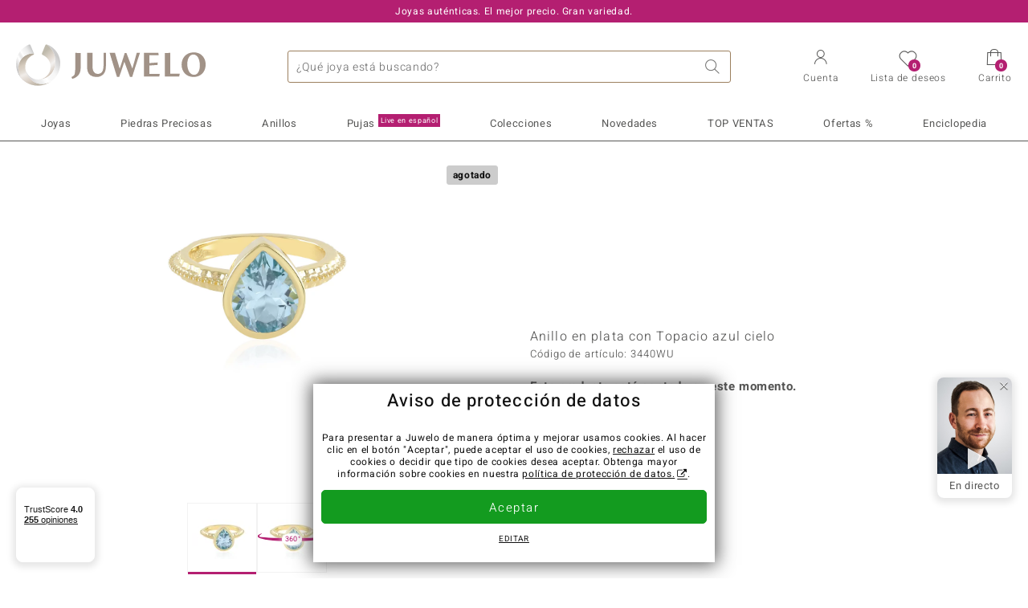

--- FILE ---
content_type: text/html;charset=utf-8
request_url: https://www.juwelo.es/anillo-en-plata-con-topacio-azul-cielo-3440wu/
body_size: 27145
content:
        <!DOCTYPE HTML>
        <html lang="es">
            <head>
                        <title>Topacio azul celeste Anillo de plata chapada en oro, 2.365ct Brasil</title>
                    <meta charset="UTF-8"  />
                        <meta name="viewport" content="width=device-width, initial-scale=1"  />
                        <meta name="format-detection" content="telephone=no"  />
                        <meta name="robots" content="INDEX,FOLLOW"  />
                        <meta property="og:image" content="https://d37fhg2g6hio12.cloudfront.net/asset2/1c9f69ea78f1c82d/media/products/wu/3440wu/source.jpg"  />
                        <meta name="description" content="Joyas online con piedras preciosas certificadas al precio más bajo. Devoluciones gratis, cambio de talla gratis en anillos desde 49€. Primer pedido gastos de envío gratis."  />
                        <meta property="og:site_name" content="Juwelo"  />
                        <meta property="og:title" content="Topacio azul celeste Anillo de plata chapada en oro, 2.365ct Brasil"  />
                        <meta property="og:type" content="website"  />
                        <meta property="og:url" content="https://www.juwelo.es/anillo-en-plata-con-topacio-azul-cielo-3440wu/"  />
                        <meta property="og:locale" content="es"  />
                        <meta property="og:description" content="Joyas online con piedras preciosas certificadas al precio más bajo. Devoluciones gratis, cambio de talla gratis en anillos desde 49€. Primer pedido gastos de envío gratis."  />
                            <link rel="preconnect" href="https://d37fhg2g6hio12.cloudfront.net" />
                                <link rel="shortcut icon" href="https://d37fhg2g6hio12.cloudfront.net/asset2/1f9194ee34d782eab2d18359301d90c6/img/favicon.png" />
                                <link rel="preload" href="https://d37fhg2g6hio12.cloudfront.net/asset2/127938b5bde4b26f08cb863bc3a4be12/fonts/Heebo/heebo-latin-300-normal.woff2" crossorigin="anonymous" as="font" type="font/woff2" />
                                <link rel="preload" href="https://d37fhg2g6hio12.cloudfront.net/asset2/dc8a07b2507e39892fd9a7fd7b8feb7f/fonts/Heebo/heebo-latin-400-normal.woff2" crossorigin="anonymous" as="font" type="font/woff2" />
                                <link rel="preload" href="https://d37fhg2g6hio12.cloudfront.net/asset2/d3d668ce420aa39a809332cfa20bee62/fonts/Heebo/heebo-latin-500-normal.woff2" crossorigin="anonymous" as="font" type="font/woff2" />
                                <link rel="preload" href="https://d37fhg2g6hio12.cloudfront.net/asset2/82e5cc309a8d624bcb724f49ead56f68/fonts/Heebo/heebo-latin-700-normal.woff2" crossorigin="anonymous" as="font" type="font/woff2" />
                                <link rel="preload" href="https://d37fhg2g6hio12.cloudfront.net/asset2/58560efb628ab67727baa39aaf69a28c/fonts/Icons/icomoon0126.woff" crossorigin="anonymous" as="font" type="font/woff2" />
                                <link rel="dns-prefetch" href="https://www.googletagmanager.com" />
                                <link rel="dns-prefetch" href="https://www.google-analytics.com" />
                                <link rel="dns-prefetch" href="https://connect.facebook.net" />
                                <link rel="dns-prefetch" href="https://sslwidget.criteo.com" />
                                <link rel="stylesheet" href="https://d37fhg2g6hio12.cloudfront.net/asset2/54f7263cfa663e2cc0dea708c41bee27/dist/css/product.css" media="screen" type="text/css" />
                                <link rel="modulepreload" href="https://d37fhg2g6hio12.cloudfront.net/asset2/83a19865e23c0481bd5d271339d8fe5b/dist/js/assets/overflow-y-hidden-jump-fix-MGfMYr2r.js" />
                                <link rel="modulepreload" href="https://d37fhg2g6hio12.cloudfront.net/asset2/deed4430d362bcdcead449f96a454c03/dist/js/assets/product-media-CC9cMde5.js" />
                                <link rel="preload" href="https://d37fhg2g6hio12.cloudfront.net/asset2/201d82a66c78e90692022b7904693786/dist/css/frame-lazy.css" as="style" onload="this.onload=null;this.rel='stylesheet'" />
                                <style>
                    .flags .flag.birthday-product { display: none; } .flags .flag.birthday-product { display: none; }                </style>
                                <link rel="alternate" href="https://www.juwelo.de/himmelblauer-topas-silberring-3440wu/" hreflang="de" />
                                <link rel="alternate" href="https://www.juwelo.it/anello-in-argento-con-topazio-blu-cielo-3440wu/" hreflang="it" />
                                <link rel="alternate" href="https://www.juwelo.nl/zilveren-ring-met-een-hemel-blauwe-topaas-3440wu/" hreflang="nl" />
                                <link rel="alternate" href="https://www.juwelo.fr/bague-en-argent-et-topaze-bleu-ciel-3440wu/" hreflang="fr" />
                                <link rel="alternate" href="https://www.juwelo.com/sky-blue-topaz-silver-ring-3440wu/" hreflang="en_GB" />
                                <link rel="canonical" href="https://www.juwelo.es/anillo-en-plata-con-topacio-azul-cielo-3440wu/" />
                            <script type="text/javascript" >(window.elumeo=window.elumeo||{}).is_mobile_device=((a) => /(android|bb\d+|meego).+mobile|avantgo|bada\/|blackberry|blazer|compal|elaine|fennec|hiptop|iemobile|ip(hone|od)|iris|kindle|lge |maemo|midp|mmp|mobile.+firefox|netfront|opera m(ob|in)i|palm( os)?|phone|p(ixi|re)\/|plucker|pocket|psp|series(4|6)0|symbian|treo|up\.(browser|link)|vodafone|wap|windows ce|xda|xiino/i.test(a)||/1207|6310|6590|3gso|4thp|50[1-6]i|770s|802s|a wa|abac|ac(er|oo|s\-)|ai(ko|rn)|al(av|ca|co)|amoi|an(ex|ny|yw)|aptu|ar(ch|go)|as(te|us)|attw|au(di|\-m|r |s )|avan|be(ck|ll|nq)|bi(lb|rd)|bl(ac|az)|br(e|v)w|bumb|bw\-(n|u)|c55\/|capi|ccwa|cdm\-|cell|chtm|cldc|cmd\-|co(mp|nd)|craw|da(it|ll|ng)|dbte|dc\-s|devi|dica|dmob|do(c|p)o|ds(12|\-d)|el(49|ai)|em(l2|ul)|er(ic|k0)|esl8|ez([4-7]0|os|wa|ze)|fetc|fly(\-|_)|g1 u|g560|gene|gf\-5|g\-mo|go(\.w|od)|gr(ad|un)|haie|hcit|hd\-(m|p|t)|hei\-|hi(pt|ta)|hp( i|ip)|hs\-c|ht(c(\-| |_|a|g|p|s|t)|tp)|hu(aw|tc)|i\-(20|go|ma)|i230|iac( |\-|\/)|ibro|idea|ig01|ikom|im1k|inno|ipaq|iris|ja(t|v)a|jbro|jemu|jigs|kddi|keji|kgt( |\/)|klon|kpt |kwc\-|kyo(c|k)|le(no|xi)|lg( g|\/(k|l|u)|50|54|\-[a-w])|libw|lynx|m1\-w|m3ga|m50\/|ma(te|ui|xo)|mc(01|21|ca)|m\-cr|me(rc|ri)|mi(o8|oa|ts)|mmef|mo(01|02|bi|de|do|t(\-| |o|v)|zz)|mt(50|p1|v )|mwbp|mywa|n10[0-2]|n20[2-3]|n30(0|2)|n50(0|2|5)|n7(0(0|1)|10)|ne((c|m)\-|on|tf|wf|wg|wt)|nok(6|i)|nzph|o2im|op(ti|wv)|oran|owg1|p800|pan(a|d|t)|pdxg|pg(13|\-([1-8]|c))|phil|pire|pl(ay|uc)|pn\-2|po(ck|rt|se)|prox|psio|pt\-g|qa\-a|qc(07|12|21|32|60|\-[2-7]|i\-)|qtek|r380|r600|raks|rim9|ro(ve|zo)|s55\/|sa(ge|ma|mm|ms|ny|va)|sc(01|h\-|oo|p\-)|sdk\/|se(c(\-|0|1)|47|mc|nd|ri)|sgh\-|shar|sie(\-|m)|sk\-0|sl(45|id)|sm(al|ar|b3|it|t5)|so(ft|ny)|sp(01|h\-|v\-|v )|sy(01|mb)|t2(18|50)|t6(00|10|18)|ta(gt|lk)|tcl\-|tdg\-|tel(i|m)|tim\-|t\-mo|to(pl|sh)|ts(70|m\-|m3|m5)|tx\-9|up(\.b|g1|si)|utst|v400|v750|veri|vi(rg|te)|vk(40|5[0-3]|\-v)|vm40|voda|vulc|vx(52|53|60|61|70|80|81|83|85|98)|w3c(\-| )|webc|whit|wi(g |nc|nw)|wmlb|wonu|x700|yas\-|your|zeto|zte\-/i.test(a.substr(0,4)))(navigator.userAgent||navigator.vendor||window.opera);(window.elumeo=window.elumeo||{}).decode_link=function(a){a.setAttribute('href', decodeURIComponent(atob(a.getAttribute('data-ool'))));a.removeAttribute('onmousedown');a.removeAttribute('ontouchstart');a.removeAttribute('onfocus');a.removeAttribute('data-ool');};window.dataLayer = window.dataLayer || [];function gtag() { dataLayer.push(arguments); }gtag('consent', 'default', {'ad_storage' : 'denied','ad_user_data' : 'denied','ad_personalization' : 'denied','analytics_storage' : 'denied'});window.uetq = window.uetq || [];window.uetq.push('consent', 'default', { 'ad_storage': 'denied' });window._uxa = window._uxa || [];window.ga4 = {products:{}};window.algolia = {queryID:null};window.hj=function(){};!function(f,b,e,v,n,t,s){if(f.fbq)return;n=f.fbq=function(){n.callMethod?n.callMethod.apply(n,arguments):n.queue.push(arguments)};if(!f._fbq)f._fbq=n;n.push=n;n.loaded=!0;n.version='2.0';n.queue=[];}(window, document);window.criteo_q = window.criteo_q || [];!function(){if(window.pintrk){return;}window.pintrk = function () {window.pintrk.queue.push(Array.prototype.slice.call(arguments))};var n = window.pintrk;n.queue = [];n.version = "3.0";}();window._tfa = window._tfa || [];document.addEventListener('alpine:bundle', () => {Alpine.store('session').updateState();Alpine.store('wishlist').setNumberOfItems(0);Alpine.store('wishlist').setProductIdsOnWishlist([]);Alpine.store('cart').setup("\/checkout2\/cart-json",0);Alpine.store('currency').setup([{"rate":0.9999999999999999,"name":"Euro","symbol":"\u20ac","code":"EUR","codeLower":"eur","isForeign":false,"shortPrefix":"\u20ac ","shortSuffix":",-","longPrefix":"\u20ac","longSuffix":"","commaSeparator":",","thousandSeparator":"."}],"EUR");});</script>
                        <script type="module" src="https://d37fhg2g6hio12.cloudfront.net/asset2/0b28b763bca1fe0a3fae287e3b0d286b/dist/js/assets/product-_w-Bk_jf.js" ></script>
                        <script type="module" >import.meta.url;import("_").catch(()=>1);(async function*(){})().next();if(location.protocol!="file:"){window.__vite_is_modern_browser=true}</script>
                        <script type="module" >!function(){if(window.__vite_is_modern_browser)return;console.warn("vite: loading legacy chunks, syntax error above and the same error below should be ignored");var e=document.getElementById("vite-legacy-polyfill"),n=document.createElement("script");n.src=e.src,n.onload=function(){System.import(document.getElementById('vite-legacy-entry').getAttribute('data-src'))},document.body.appendChild(n)}();</script>
                        <script type="text/javascript" >window.tr_load_google_analytics = function() {var gts = document.createElement('script');gts.async = 1;gts.src = 'https://www.googletagmanager.com/gtag/js?id=G-KDC9WMQ461';document.getElementsByTagName("head")[0].appendChild(gts);gtag('js', new Date());};gtag('consent', 'update', {'analytics_storage' : 'granted'});gtag('config', "G-KDC9WMQ461", {"content_group":"product_view_2_sold_out"});gtag('set', 'user_properties', {'web_ab_tests':"",'web_buy_now':"disabled",'device_pixel_ratio':(window.devicePixelRatio !== undefined ? window.devicePixelRatio : 1).toFixed(1)});</script>
                        <script type="text/javascript" >window.tr_load_google_ads = function() {gtag('consent', 'update', {'ad_storage' : 'granted','ad_user_data' : 'granted','ad_personalization' : 'granted'});gtag('config', "AW-10868802530", {"anonymize_ip":true});};</script>
                        <script type="text/javascript" >window.tr_load_microsoft_ads = function() {    window.uetq.push('consent', 'default', { 'ad_storage': 'granted' });    (function(w,d,t,r,u){var f,n,i;w[u]=w[u]||[],f=function(){var o={ti:"5214024", enableAutoSpaTracking: true};o.q=w[u],w[u]=new UET(o),w[u].push("pageLoad")},n=d.createElement(t),n.src=r,n.async=1,n.onload=n.onreadystatechange=function(){var s=this.readyState;s&&s!=="loaded"&&s!=="complete"||(f(),n.onload=n.onreadystatechange=null)},i=d.getElementsByTagName(t)[0],i.parentNode.insertBefore(n,i)})(window,document,"script","//bat.bing.com/bat.js","uetq");};</script>
                        <script type="text/javascript" >window.tr_load_content_square = function() {};</script>
                        <script type="text/javascript" >window.tr_load_rtb_house = function() {};</script>
                        <script type="text/javascript" >window.tr_load_criteo = function() {var script = document.createElement('script');script.src = '//static.criteo.net/js/ld/ld.js';script.async = 'true';document.head.appendChild(script);};window.criteo_q.push({ event: "setAccount", account: "48834"},{ event: "setSiteType", type: window.elumeo.is_mobile_device ? "m" : "d"});</script>
                        <script type="text/javascript" >
window.ga4.products = {
"3440WU":{"item_id":"3440WU","item_name":"Anillo en plata con Topacio azul cielo","affiliation":"ES","currency":"EUR","price":59,"item_brand":"juwelo","item_category":"ringe","item_category4":"S, 3","item_category5":79}
,"7628HI":{"item_id":"7628HI","item_name":"Anillo en plata con Cianita petróleo","affiliation":"ES","currency":"EUR","price":79,"item_brand":"jaipur","item_category":"ringe","item_category2":"SS","item_category3":"16, 20","item_category4":"S, V, R, 3","item_category5":99}
,"5754MK":{"item_id":"5754MK","item_name":"Anillo en plata con Topacio azul cielo (MONOSONO COLLECTION)","affiliation":"ES","currency":"EUR","price":59,"item_brand":"monosono_collection","item_category":"ringe","item_category2":"YS","item_category3":"19","item_category4":"S, R, 3, L","item_category5":79}
,"6466SG":{"item_id":"6466SG","item_name":"Anillo en oro con Zircón de Ratanak Kirí (Adela Gold)","affiliation":"ES","currency":"EUR","price":599,"item_brand":"adela_gold","item_category":"ringe","item_category2":"YG","item_category3":"17, 19","item_category4":"S, V, R, 3","item_category5":799}
,"4701PX":{"item_id":"4701PX","item_name":"Anillo en plata con Topacio azul suizo","affiliation":"ES","currency":"EUR","price":49,"item_brand":"juwelo","item_category":"ringe","item_category2":"YS","item_category3":"21","item_category4":"S, R, 3, L","item_category5":79}
,"6343EZ":{"item_id":"6343EZ","item_name":"Anillo en plata con Cianita petróleo","affiliation":"ES","currency":"EUR","price":59,"item_brand":"jaipur","item_category":"ringe","item_category2":"YS","item_category3":"20","item_category4":"S, R, 3, L","item_category5":99}
,"5591KU":{"item_id":"5591KU","item_name":"Anillo en plata con Zircón de Ratanak Kirí","affiliation":"ES","currency":"EUR","price":39,"item_brand":"jaipur","item_category":"ringe","item_category2":"YS","item_category3":"20","item_category4":"S, R, 3","item_category5":49}
,"7398OI":{"item_id":"7398OI","item_name":"Anillo en plata con Zircón de Ratanak Kirí","affiliation":"ES","currency":"EUR","price":39,"item_brand":"juwelo","item_category":"ringe","item_category2":"YS","item_category3":"20","item_category4":"S, R, 3","item_category5":69}
,"1679UI":{"item_id":"1679UI","item_name":"Anillo en oro con Zircón de Ratanak Kirí (Adela Gold)","affiliation":"ES","currency":"EUR","price":499,"item_brand":"adela_gold","item_category":"ringe","item_category2":"YG","item_category3":"17, 19","item_category4":"V, R, 3"}
,"4867LY":{"item_id":"4867LY","item_name":"Anillo en plata con Zircón de Ratanak Kirí","affiliation":"ES","currency":"EUR","price":99,"item_brand":"juwelo","item_category":"ringe","item_category2":"YS","item_category3":"17, 18, 19, 20","item_category4":"V, R, 3"}
,"2517LL":{"item_id":"2517LL","item_name":"Anillo en plata con Topacio azul suizo (MONOSONO COLLECTION)","affiliation":"ES","currency":"EUR","price":69,"item_brand":"monosono_collection","item_category":"ringe","item_category2":"YS","item_category3":"19, 20","item_category4":"V, R, 3"}
,"6577BA":{"item_id":"6577BA","item_name":"Anillo en plata con Topacio azul cielo","affiliation":"ES","currency":"EUR","price":49,"item_brand":"juwelo","item_category":"ringe","item_category2":"SS","item_category3":"17, 18, 19, 20, 21","item_category4":"V, R, 3"}
,"9586MA":{"item_id":"9586MA","item_name":"Anillo en plata con Topacio azul cielo (MONOSONO COLLECTION)","affiliation":"ES","currency":"EUR","price":49,"item_brand":"monosono_collection","item_category":"ringe","item_category2":"PS","item_category3":"21","item_category4":"S, R, 3, L","item_category5":69}
,"8727GJ":{"item_id":"8727GJ","item_name":"Anillo en plata con Zircón de Ratanak Kirí (Adela Silber)","affiliation":"ES","currency":"EUR","price":229,"item_brand":"adela_silber","item_category":"ringe","item_category2":"YS","item_category3":"19","item_category4":"S, R, 3, L","item_category5":299}
,"6942QJ":{"item_id":"6942QJ","item_name":"Anillo en plata con Zircón de Ratanak Kirí","affiliation":"ES","currency":"EUR","price":59,"item_brand":"jaipur","item_category":"ringe","item_category2":"YS","item_category3":"17, 19, 20","item_category4":"S, V, R, 3","item_category5":79}
,"8685AO":{"item_id":"8685AO","item_name":"Anillo en plata con Zircón de Ratanak Kirí","affiliation":"ES","currency":"EUR","price":99,"item_brand":"gems","item_category":"ringe","item_category2":"SS","item_category3":"17, 18, 20, 21","item_category4":"S, V, R, 3","item_category5":199}
};
</script>
                        <script type="application/ld+json" >{"@context":"https:\/\/schema.org\/","@type":"OnlineStore","name":"Juwelo","url":"https:\/\/www.juwelo.es","logo":"https:\/\/d37fhg2g6hio12.cloudfront.net\/asset2\/16b1a456c7bd318335b984a5c832f85e\/img\/logo-juwelo.svg","hasMerchantReturnPolicy":{"@type":"MerchantReturnPolicy","applicableCountry":["DE","NL","FR","MC","ES","AT","BE","BG","CH","DK","EE","FI","GR","HR","IE","IT","LV","LT","LU","PL","PT","RO","SE","SK","SI","CZ","HU","CY"],"returnPolicyCountry":"DE","returnPolicyCategory":"https:\/\/schema.org\/MerchantReturnFiniteReturnWindow","merchantReturnDays":14,"returnFees":"https:\/\/schema.org\/FreeReturn","returnMethod":"https:\/\/schema.org\/ReturnByMail","refundType":[["https:\/\/schema.org\/FullRefund","https:\/\/schema.org\/StoreCreditRefund"]]},"vatId":"DE202087413","sameAs":["https:\/\/www.facebook.com\/juwelo.es#","https:\/\/www.instagram.com\/juwelo.es\/"],"contactPoint":[{"@type":"ContactPoint","telephone":"+49-800-227-44-13","contactOption":"TollFree","contactType":"customer service","email":"atencionalcliente@juwelo.es","areaServed":["DE"]},{"@type":"ContactPoint","telephone":"+34-910-757-329","contactOption":"TollFree","contactType":"customer service","email":"atencionalcliente@juwelo.es","areaServed":["ES"]},{"@type":"ContactPoint","telephone":"+33-176-541036","contactOption":"TollFree","contactType":"customer service","email":"atencionalcliente@juwelo.es","areaServed":["FR"]},{"@type":"ContactPoint","telephone":"+39-06-89970061","contactOption":"TollFree","contactType":"customer service","email":"atencionalcliente@juwelo.es","areaServed":["IT"]},{"@type":"ContactPoint","telephone":"+31-02-04990158","contactOption":"TollFree","contactType":"customer service","email":"atencionalcliente@juwelo.es","areaServed":["NL"]},{"@type":"ContactPoint","telephone":"+800-410-40000","contactOption":"TollFree","contactType":"customer service","email":"atencionalcliente@juwelo.es","areaServed":["SE","SK","PT","MC","LU","GR","DK","CZ"]},{"@type":"ContactPoint","telephone":"+32-03-2884917","contactOption":"TollFree","contactType":"customer service","email":"atencionalcliente@juwelo.es","areaServed":["BE"]},{"@type":"ContactPoint","telephone":"+43-800-2020260","contactOption":"TollFree","contactType":"customer service","email":"atencionalcliente@juwelo.es","areaServed":["AT"]},{"@type":"ContactPoint","telephone":"+41-800-2020260","contactOption":"TollFree","contactType":"customer service","email":"atencionalcliente@juwelo.es","areaServed":["CH"]}]}</script>
                        </head>
            <body class="es" 
x-data="{ scrollLock: false, atTop: true }"
:class="atTop || &#039;scrolled&#039;"
@modal-open.window="scrollLock=true"
@modal-closed.window="scrollLock=false"
@scroll.window="atTop = (window.pageYOffset &gt; 20 ? false : true)"
data-delivery-country="es"
:data-currency="$store.currency.selectedCurrency.codeLower">
                        <header
            x-data="header"
            :data-layer="activeLayer"
            @search-suggest-show="openSearch()"
            @search-suggest-hide="close()"
            @menu-close="close()"
            @click.outside="close()"
            id="top"
        >
                        <p class="c-usp">
                <span>Joyas auténticas. El mejor precio. Gran variedad.</span>
                <span>Su experto en joyas con piedras preciosas certificadas</span>
                <span>¡Gastos de envío gratuitos en pedidos a partir de 79€!</span>
                <span><span class="hotline">Teléfono Gratuito <strong><a href="tel:910757329">910 757 329</a></strong></span><a class="mail" href="/contacto/" title="Contacto"><span class="email-icon"></span></a></span>
                <span>Como nuevo cliente su 1er pedido está libre de gastos de envío.</span>
            </p>
            <section class="main" x-data="searchSuggest(&quot;&quot;)">
                <h1 class="logo">
                    <a href="/">
                        <img src="https://d37fhg2g6hio12.cloudfront.net/asset2/16b1a456c7bd318335b984a5c832f85e/img/logo-juwelo.svg"
                             alt="Juwelo"
                        >
                    </a>
                </h1>
                
                <form class="c-search" 
                      action="/search/init"
                      method="post"
                      aria-labelledby="search-submit-button"
                >
                    <label for="header-search-input">Buscar</label>
                    <input type="search"
                           name="query"
                           id="header-search-input"
                           placeholder="¿Qué joya está buscando?"
                           x-model="query"
                           @focus="focus()"
                           data-cs-capture
                    >
                    <span class="clear-search" @click="clearSearch()"></span>
                    <button type="submit" title="Buscar" id="search-submit-button">
                        Buscar                    </button>
                </form>
                
                <div class="c-suggests" 
                     x-show="showSuggest"
                     x-ref="suggestResultTemplate"
                ><div></div></div>

                <span role="button" class="menu" @click="openMenu()">
                    <span class="lines lines-1"></span>
                    <span class="lines lines-2"></span>
                    <span class="text">Menú</span>
                </span>
                <span role="button" class="account" @click="openAccount()">
                    <span class="icon"></span>
                                        <span class="text">Cuenta</span>
                </span>
                <a role="button" class="wishlist"
                                            @click.prevent="openWishList()"
                        href="#"
                                        >
                    <span class="icon"></span>
                    <span class="bubble wishlist-items-amount" x-text="$store.wishlist.numberOfItems">0</span>
                    <span class="text">Lista de deseos</span>
                </a>
                <a role="button" class="cart" href="javascript:void(0)" data-ool="JTJGY2hlY2tvdXQlMkZjYXJ0JTJG" onmousedown="elumeo.decode_link(this)" ontouchstart="elumeo.decode_link(this)" onfocus="elumeo.decode_link(this)">
                    <span class="icon"></span>
                    <span class="bubble cart-items-amount"
                          x-text="$store.cart.state.numberOfItems"
                    >0</span>
                    <span class="text">Carrito</span>
                </a>
                        <form class="c-header-login"
              action="/customer/account/loginPost/"
              method="post"
              x-data="{ 'email' : '', 'password' : '', 'isSubmit' : false }"
              @submit="isSubmit = true; if(email === '' || password === '') { $event.preventDefault(); }"
        >
            <span class="close" @click="close()">x</span>
            <input type="hidden" value="" name="form_key">
            <input type="hidden" value="1" name="is_mini_login">
            <input type="hidden" value="1" name="login[auto]">
            <p x-show="showWishlistRequiresLoginNote">Inicie sesión o cree una cuenta para añadir productos a su lista de deseos.</p>
            <h3>Cuenta</h3>
            <div class="input-box">
                <input type="email"
                       name="login[username]"
                       id="mini-login"
                       class="input-text required-entry validate-email"
                       placeholder=" "
                       x-model="email"
                >
                <p x-show="email === '' && isSubmit"
                   class="validation-advice validation-advice-email"
                >Introduzca su dirección de correo electrónico</p>
                <label for="mini-login">Correo electrónico</label>
            </div>
            <div class="input-box" x-data="{show : true}">
                <input type="password"
                       :type="show ? 'password' : 'text'"
                       name="login[password]"
                       id="mini-password"
                       class="input-text required-entry validate-password"
                       placeholder=" "
                       x-model="password"
                >
                <p x-show="password === '' && isSubmit"
                   class="validation-advice validation-advice-password"
                >Ingrese una contraseña válida</p>
                <label for="mini-password">Contraseña</label>
                <span class="toggle-password" @click="show = !show"></span>
            </div>
            <button type="submit" class="btn" id="mini_login_button">Entrar</button>
            <a class="secondary" href="javascript:void(0)" data-ool="JTJGY3VzdG9tZXIlMkZhY2NvdW50JTJGZm9yZ290cGFzc3dvcmQlMkY=" onmousedown="elumeo.decode_link(this)" ontouchstart="elumeo.decode_link(this)" onfocus="elumeo.decode_link(this)">
                ¿Ha olvidado la contraseña?            </a>
            <a class="secondary" href="javascript:void(0)" data-ool="JTJGYWNjb3VudCUyRmVtYWlsLWxvZ2lu" onmousedown="elumeo.decode_link(this)" ontouchstart="elumeo.decode_link(this)" onfocus="elumeo.decode_link(this)">
                Iniciar sesión con e-mail            </a>
            <h3>¿Todavía no eres cliente?</h3>
            <a class="button" href="javascript:void(0)" data-ool="JTJGY3VzdG9tZXIlMkZhY2NvdW50JTJGY3JlYXRlJTJG" onmousedown="elumeo.decode_link(this)" ontouchstart="elumeo.decode_link(this)" onfocus="elumeo.decode_link(this)">Crear una Cuenta</a>
        </form>
                    </section>

            <nav class="header-nav"
                 x-data="{ 
                    isMobileMenu: false,
                    child: null, 
                    tab: null,
                    onMenuClick(child, tab, event) {
                        if(!this.isMobileMenu) {
                           return;
                        }
                        event.preventDefault();
                        this.child = child;
                        this.tab = tab;
                    }
                 }"
                 @mobile-menu-open.window="isMobileMenu=true"
            >
                <ul class="default-categories">
                            <li><a href="/joyas/">Joyas</a></li>
        <li><a href="/ofertas/">Ofertas %</a></li>
        <li><a href="/joyas-live/">Pujas<sup>Live en español</sup></a></li>
        <li><a href="/piedras-preciosas/">Piedras Preciosas</a></li>
        <li><a href="/joyas-regalo/">Ideas Regalos 💝</a></li>
        <li><a href="/juwelo-colecciones/">Colecciones</a></li>
        <li><a href="/lo-mejor-de-la-semana/">TOP VENTAS</a></li>
        <li><a href="/novedades/">Novedades</a></li>
        <li><a href="/informacion-general/">Enciclopedia</a></li>
                        </ul>
                        <ul class="tree" :class="child ? child : ''">
            <li class="close-menu" @click="$dispatch('menu-close'); child = false; tab = false;">cerrar</li>
            <li class="close-sub" @click="child = false;">volver</li>
            <li class="children-jewelry" :class="tab ? tab : ''">
                <a class="toggle-link"
                   href="/joyas/"
                   @click="onMenuClick('jewelry', 'types', $event)"
                >
                    <i>&#xe914;</i>Joyas
                </a>
                <ul>
                    <li class="types">
                        <span class="tab-link" @click="tab = 'types'">Tipo de joyas</span>
                        <ul>
                            <li><a href="#" data-obcl="L2pveWFzLw==" title="Joyas" class="mobile">Joyas</a></li>
<li><a href="#" data-obcl="L2FuaWxsb3MtbXVqZXIv" title="Anillos de mujer">Anillos de mujer</a></li>
<li><a href="#" data-obcl="L2FuaWxsb3MtZGUtaG9tYnJlLw==" title="Anillos de hombre">Anillos de hombre</a></li>
<li><a href="#" data-obcl="L3BlbmRpZW50ZXMv" title="Pendientes">Pendientes</a></li>
<li><a href="#" data-obcl="L2NvbGdhbnRlcy8=" title="Colgantes">Colgantes</a></li>
<li><a href="#" data-obcl="L2NvbGxhcmVzLw==" title="Collares">Collares</a></li>
<li><a href="#" data-obcl="L2JyYXphbGV0ZXMv" title="Brazaletes">Brazaletes</a></li>
<li><a href="#" data-obcl="L2NhZGVuYXMv" title="Cadenas">Cadenas</a></li>
<li><a href="#" data-obcl="L2FjY2Vzb3Jpb3Mv" title="Accesorios">Accesorios</a></li>                        </ul>
                    </li>
                    <li class="designs">
                        <span class="tab-link" @click="tab = 'designs';">Diseño</span>
                        <ul>
                            <li><a href="#" data-obcl="L2pveWFzLz9kZXNpZ25fdHlwZXM9NQ==" title="Solitario">Solitario</a></li>
<li><a href="#" data-obcl="L2pveWFzLz9kZXNpZ25fdHlwZXM9OA==" title="Solitario con piedras preciosas">Solitario con piedras preciosas</a></li>
<li><a href="#" data-obcl="L2pveWFzLz9kZXNpZ25fdHlwZXM9Mw==" title="Agrupadas">Agrupadas</a></li>
<li><a href="#" data-obcl="L2pveWFzLz9kZXNpZ25fdHlwZXM9NA==" title="Trilogía">Trilogía</a></li>
<li><a href="#" data-obcl="L2pveWFzLz9kZXNpZ25fdHlwZXM9Nw==" title="Cuadro">Cuadro</a></li>
<li><a href="#" data-obcl="L2pveWFzLz9kZXNpZ25fdHlwZXM9OQ==" title="Cinta">Cinta</a></li>
<li><a href="#" data-obcl="L2FuaWxsb3MtY29jdGVsLw==" title="Coctél">Coctél</a></li>
<li><a href="#" data-obcl="L2V0ZXJuaXR5LWFuaWxsb3Mv" title="Eternity">Eternity</a></li>
<li><a href="#" data-obcl="L2pveWFzLWRpc2Vuby1hbmltYWwv" title="Animales">Animales</a></li>
<li><a href="#" data-obcl="L2pveWVyaWEtdGVtYXRpY2Ev" title="Joyería Temática">Joyería Temática</a></li>
<li><a href="#" data-obcl="L2NvbGxhcmVzLWJvbGl0YXMv" title="Collares-bolitas">Collares-bolitas</a></li>                        </ul>
                    </li>
                    <li class="metals">
                        <span class="tab-link" @click="tab = 'metals';">Metal precioso</span>
                        <ul>
                            <li><a href="#" data-obcl="L2pveWFzLW9yby8=" title="Joyas de Oro">Joyas de Oro</a></li>
<li><a href="#" data-obcl="L2FuaWxsb3Mtb3JvLw==" title="Anillos de oro">&diams; Anillos de oro</a></li>
<li><a href="#" data-obcl="L3BlbmRpZW50ZXMtb3JvLw==" title="Pendientes de oro">&diams; Pendientes de oro</a></li>
<li><a href="#" data-obcl="L2NvbGdhbnRlcy1vcm8v" title="Colgantes de oro">&diams; Colgantes de oro</a></li>
<li><a href="#" data-obcl="L2JyYXphbGV0ZXMtb3JvLw==" title="Brazaletes de oro">&diams; Brazaletes de oro</a></li>
<li><a href="#" data-obcl="L2NhZGVuYXMtb3JvLw==" title="Cadenas de oro">&diams; Cadenas de oro</a></li>
<li>&nbsp;</li>
<li><a href="#" data-obcl="L2pveWFzLXBsYXRhLw==" title="Joyas de Plata">Joyas de Plata</a></li>
<li><a href="#" data-obcl="L2FuaWxsb3MtcGxhdGEv" title="Anillos de plata">&diams; Anillos de plata</a></li>
<li><a href="#" data-obcl="L3BlbmRpZW50ZXMtcGxhdGEv" title="Pendientes de plata">&diams; Pendientes de plata</a></li>
<li><a href="#" data-obcl="L2NvbGdhbnRlcy1wbGF0YS8=" title="Colgantes de plata">&diams; Colgantes de plata</a></li>
<li><a href="#" data-obcl="L2JyYXphbGV0ZXMtcGxhdGEv" title="Brazaletes de plata">&diams; Brazaletes de plata</a></li>
<li><a href="#" data-obcl="L2NvbGxhcmVzLXBsYXRhLw==" title="Collares de plata">&diams; Collares de plata</a></li>
<li>&nbsp;</li>
<li><a href="#" data-obcl="L2pveWVyaWEtY29uLXBsYXRpbm8v" title="Joyas de platino">Joyas de Platino</a></li>                        </ul>
                    </li>
                    <li class="sizes">
                        <span class="tab-link" @click="tab = 'sizes';">Talla del anillo</span>
                        <ul>
                            <li><a href="#" data-obcl="L2FuaWxsb3MtdGFsbGEtMTE=" title="Medida de anillo 11">Medida de anillo 11</a></li>
<li><a href="#" data-obcl="L2FuaWxsb3MtdGFsbGEtMTQ=" title="Medida de anillo 14">Medida de anillo 14</a></li>
<li><a href="#" data-obcl="L2FuaWxsb3MtdGFsbGEtMTc=" title="Medida de anillo 17">Medida de anillo 17</a></li>
<li><a href="#" data-obcl="L2FuaWxsb3MtdGFsbGEtMjA=" title="Medida de anillo 20">Medida de anillo 20</a></li>
<li><a href="#" data-obcl="L2FuaWxsb3MtdGFsbGEtMjM=" title="Medida de anillo 23">Medida de anillo 23</a></li>
<li><a href="#" data-obcl="L2FuaWxsb3MtdGFsbGEtMjY=" title="Medida de anillo 26">Medida de anillo 26</a></li>
<li><a href="#" data-obcl="L2FuaWxsb3MtdGFsbGEtMjk=" title="Medida de anillo 29">Medida de anillo 29</a></li>
<li><a href="#" data-obcl="L2NyZWF0aW9uLw==" title="Creation">Creation<sup>Nuevo</sup></a></li>
<li><a href="#" data-obcl="L21lZGlkYS1kZWwtYW5pbGxvLw==" title="Medida del anillo">Medida del anillo</a></li>                        </ul>
                    </li>
                    <li class="nav-promo-block nav-promo-block-jewelry"></li>
                </ul>
            </li>
            <li class="children-gems" :class="tab ? tab : ''">
                <a class="toggle-link"
                   href="/piedras-preciosas/"
                   @click="onMenuClick('gems', 'famous', $event)"
                >
                    <i>&#xe90d;</i>Piedras Preciosas
                </a>
                <ul>
                    <li class="top">
                        <span class="tab-link" @click="tab = 'top';">Piedras preciosas superiores</span>
                        <ul>
                            <li class="column"><a class="diamant" href="/joyas-diamantes/" title="Diamante">Diamante</a></li>
<li class="column"><a class="smaragd" href="/joyas-esmeraldas/" title="Esmeralda">Esmeralda</a></li>
<li class="column"><a class="opal" href="/joyas-opalo/" title="Ópalo">Ópalo</a></li>
<li class="column"><a class="saphir" href="/joyas-zafiro/" title="Zafiro">Zafiro</a></li>
<li class="column"><a class="rubin" href="/joyas-rubi/" title="Rubí">Rubí</a></li>                        </ul>
                    </li>
                    <li class="famous">
                        <span class="tab-link" @click="tab = 'famous';">Piedra preciosa favorita</span>
                        <ul>
                            <li class="all"><a href="/piedras-preciosas/" title="todas las gemas">todas las gemas</a></li>
                            <li class="column"><a class="diamant sans-serif-bold" href="/collectors-edition/" title="Piedras preciosas sueltas">Piedras preciosas sueltas</a></li>
<li class="column"><a class="turmalin-katzenauge" href="/piedras-efecto-ojo-de-gato/" title="Efecto ojo de gato">Efecto ojo de gato</a></li>
<li class="column"><a class="stern-saphir" href="/piedras-efecto-estrella/" title="Efecto estrella">Efecto estrella</a></li>
<li class="column"><a class="amethyst" href="/joyas-amatista/" title="Amatista">Amatista</a></li>
<li class="column"><a class="aquamarin" href="/joyas-aguamarina/" title="Aguamarina">Aguamarina</a></li>
<li class="column"><a class="granat" href="/joyas-granate/" title="Granate">Granate</a></li>
<li class="column"><a class="peridot" href="/joyas-peridoto/" title="Peridoto">Peridoto</a></li>
<li class="column"><a class="mondstein" href="/joyas-piedra-luna/" title="Piedra de luna">Piedra de luna</a></li>
<li class="column"><a class="tansanit" href="/joyas-tanzanita/" title="Tanzanita">Tanzanita</a></li>
<li class="column"><a class="topas" href="/joyas-topacio/" title="Topacio">Topacio</a></li>
<li class="column"><a class="turmalin" href="/joyas-turmalina/" title="Turmalina">Turmalina</a></li>
<li class="column"><a class="zirkon" href="/joyas-zircon/" title="Zircon">Zircon</a></li>                            <li class="all"><a href="/piedras-preciosas/" title="todas las gemas">todas las gemas</a></li>
                        </ul>
                    </li>
                    <li class="colors">
                        <span class="tab-link" @click="tab = 'colors';">Piedras preciosas por color</span>
                        <ul>
                            <li class="column"><a class="rubin" href="/piedras-rojas/">Rojo</a></li>
<li class="column"><a class="kunzit" href="/piedras-violeta/">Violeta</a></li>
<li class="column"><a class="saphir" href="/piedras-azules/">Azul</a></li>
<li class="column"><a class="smaragd" href="/piedras-verdes/">Verde</a></li>
<li class="column"><a class="beryll" href="/piedras-amarillas/">Amarillo</a></li>                            <li class="all"><a href="/piedras-preciosas/" title="todas las gemas">todas las gemas</a></li>
                        </ul>
                    </li>
                    <li class="all">
                        <a href="/piedras-preciosas/" title="todas las gemas">todas las gemas</a>
                    </li>
                </ul>
            </li>
            <li class="no-children-rings"><a href="/anillos/"><i>&#xe914;</i>Anillos</a></li>
            <li class="children-live" :class="tab ? tab : ''">
                <a class="toggle-link"
                   href="/joyas-live/"
                   @click="onMenuClick('live', 'auctions', $event)"
                >
                    <i>&#xe90f</i>Pujas <sup class="disrupter">Live en español</sup>
                </a>
                <ul>
                    <li class="auctions">
                        <span class="tab-link" @click="tab = 'auctions';">TV Ofertas</span>
                        <ul>
                            <li><a href="#" data-obcl="L2pveWFzLWxpdmUv" title="Subasta Live">Joyas Live</a></li>
<li><a href="#" data-obcl="L3Bhc3Qtc2hvd3Mv" title="Joyas live recientes">Joyas live recientes</a></li>
<li><a href="#" data-obcl="L3Byb2dyYW1hY2lvbi8=" title="Programación">Programación</a></li>
<li><a href="#" data-obcl="L2NhbmFsLTI=" title="Joyas de Plata" class="new">Joyas de Plata</a></li>
<li><a href="#" data-obcl="L2NhbmFsLTM=" title="Joyas de oro" class="new">Joyas de oro</a></li>
<li><a href="#" data-obcl="L2NhbmFsLTQ=" title="Mejores ofertas" class="new">Mejores ofertas</a></li>                        </ul>
                    </li>
                    <li class="about">
                        <span class="tab-link" @click="tab = 'about';">Juwelo</span>
                        <ul>
                            <li><a href="#" data-obcl="L3JlY2VwY2lvbi1qdXdlbG8v" title="Recepci&oacute;n Sat&eacute;lite">Recepci&oacute;n Sat&eacute;lite</a></li>
<li><a href="#" data-obcl="L3B1amFzLWNvbW8tZnVuY2lvbmEv" title="C&oacute;mo funciona">C&oacute;mo funciona</a></li>
<li><a href="#" data-obcl="L2NyZWF0aW9uLWNvbW8tZnVuY2lvbmEv" title="Nuestra gama Creation">Nuestra gama Creation</a></li>                        </ul>
                    </li>
                    <li class="nav-promo-block nav-promo-block-juwelo-tv"></li>
                </ul>
            </li>
            <li class="children-brands" :class="tab ? tab : ''">
                <a class="toggle-link"
                   href="/juwelo-colecciones/"
                   @click="onMenuClick('brands', null, $event)"
                >
                    <i>&#xe90e;</i>Colecciones
                </a>
                <div>
                    <a href="/juwelo-colecciones/">Todas las colecciones</a>
                            <ul class="column">
            <li><a title="AMAYANI" href="#" data-obcl="L2FtYXlhbmkv">AMAYANI</a></li><li><a title="Adela Gold" href="#" data-obcl="L2FkZWxhLWdvbGQv">Adela Gold</a></li><li><a title="Annette with Love" href="#" data-obcl="L2FubmV0dGUv">Annette with Love</a></li><li><a title="Art of Nature" href="#" data-obcl="L2FydC1vZi1uYXR1cmUv">Art of Nature</a></li><li><a title="Bali Barong" href="#" data-obcl="L2JhbGktYmFyb25nLw==">Bali Barong</a></li><li><a title="Cirari" href="#" data-obcl="L2NpcmFyaS8=">Cirari</a></li><li><a title="Collectors Edition" href="#" data-obcl="L2NvbGxlY3RvcnMtZWRpdGlvbi8=">Collectors Edition</a></li><li><a title="Custodana" href=#" data-obcl="L2N1c3RvZGFuYS8=">Custodana</a></li><li><a title="Dagen" href="#" data-obcl="L2RhZ2VuLw==">Dagen</a></li><li><a title="Dallas Prince" href="#" data-obcl="L2RhbGxhcy1wcmluY2Uv">Dallas Prince</a></li>        </ul>
        <ul class="column">
            <li><a title="Desert Chic" href="#" data-obcl="L2Rlc2VydC1jaGljLw==">Desert Chic</a></li><li><a title="Designed in Berlin" href="#" data-obcl="L2Rlc2lnbmVkLWluLWJlcmxpbi8=">Designed in Berlin</a></li><li><a title="Gavin Linsell" href=#" data-obcl="L2dhdmluLWxpbnNlbGwv">Gavin Linsell</a></li><li><a title="Gems en Vogue" href=#" data-obcl="L2dlbXMtZW4tdm9ndWUv">Gems en Vogue</a></li><li><a title="Handmade in Italy" href="#" data-obcl="L2hhbmRtYWRlLWluLWl0YWx5Lw==">Handmade in Italy</a></li><li><a title="Joias do Paraíso" href="#" data-obcl="L2pvaWFzLWRvLXBhcmFpc28v">Joias do Paraíso</a></li><li><a title="Juwelo Classics" href="#" data-obcl="L2p1d2Vsby1jbGFzc2ljcy8=">Juwelo Classics</a></li><li><a title="Mark Tremonti" href="#" data-obcl="L21hcmstdHJlbW9udGkv">Mark Tremonti</a></li><li><a title="Miss Juwelo" href="#" data-obcl="L21pc3MtanV3ZWxvLw==">Miss Juwelo</a></li><li><a title="Molloy Gems" href="#" data-obcl="L21vbGxveS1nZW1zLw==">Molloy Gems</a></li>        </ul>
        <ul class="column">
            <li><a title="Molloy Gems" href="#" data-obcl="L21vbGxveS1nZW1zLw==">Molloy Gems</a></li><li><a title="Monosono Collection" href="#" data-obcl="L21vbm9zb25vLWNvbGxlY3Rpb24v">Monosono Collection</a></li><li><a title="Pallanova" href=#" data-obcl="L3BhbGxhbm92YS8=">Pallanova</a></li><li><a title="Remy Rotenier" href=#" data-obcl="L3JlbXktcm90ZW5pZXIv">Remy Rotenier</a></li><li><a title="Ryia" href="#" data-obcl="L3JpeWEv">Riya</a></li><li><a title="Suhana" href="#" data-obcl="L3N1aGFuYS8=">Suhana</a></li><li><a title="TPC" href="#" data-obcl="L3RwYy8=">TPC</a></li><li><a title="Vitale Minerale" href="#" data-obcl="L3ZpdGFsZS1taW5lcmFsZS8=">Vitale Minerale</a></li><li><a title="de Melo" href="#" data-obcl="L2RlLW1lbG8v">de Melo</a></li>        </ul>
                            <div class="nav-promo-block nav-promo-block-juwelo-brands"></div>
                </div>
            </li>
            <li class="no-children-new"><a href="/novedades/"><i>&#xe911;</i>Novedades</a></li>
            <li class="no-children-single-pieces"><a href="/lo-mejor-de-la-semana/"><i>&#xe914;</i>TOP VENTAS</a></li>
            <li class="no-children-sale"><a href="/ofertas/"><i>&#xe912;</i>Ofertas %</a></li>
            <li class="children-lexicon" :class="tab ? tab : ''">
                <a class="toggle-link"
                   href="/informacion-general/"
                   @click="onMenuClick('lexicon', 'gems', $event)"
                ><i>&#xe902;</i>Enciclopedia</a>
                <ul>
                    <li class="gems">
                        <span class="tab-link" @click="tab = 'gems';">Piedras preciosas A-Z</span>
                        <ul x-data="{ collapsed : true }" class="collapsable" :class="collapsed ? 'collapsed' : ''">
                            <li><a title="Ágata" href="#" data-obcl="L2FnYXRhLw==">Ágata</a></li>
    <li><a title="Aguamarina" href="#" data-obcl="L2FndWFtYXJpbmEv">Aguamarina</a></li>
    <li><a title="Alejandrita" href="#" data-obcl="L2FsZWphbmRyaXRhLw==">Alejandrita </a></li>
    <li><a title="Amatista" href="#" data-obcl="L2FtYXRpc3RhLw==">Amatista</a></li>
    <li><a title="Ámbar" href="#" data-obcl="L2FtYmFyLw==">Ámbar</a></li>
    <li><a title="Ametrino" href="#" data-obcl="L2FtZXRyaW5vLw==">Ametrino</a></li>
    <li><a title="Andalucita" href="#" data-obcl="L2FuZGFsdWNpdGEv">Andalucita</a></li>
    <li><a title="Apatita" href="#" data-obcl="L2FwYXRpdGEv">Apatita</a></li>
    <li><a title="Berilo" href="#" data-obcl="L2Jlcmlsby8=">Berilo</a></li>
    <li><a title="Calcedonia" href="#" data-obcl="L2NhbGNlZG9uaWEv">Calcedonia</a></li>
    <li><a title="La Cianita" href="#" data-obcl="L2NpYW5pdGEv">Cianita</a></li>
    <li><a title="Citrino" href="#" data-obcl="L2NpdHJpbm8v">Citrino</a></li>
    <li><a title="Cornalina" href="#" data-obcl="L2Nvcm5hbGluYS8=">Cornalina</a></li>
    <li><a title="Cuarzo" href="#" data-obcl="L2N1YXJ6by8=">Cuarzo</a></li>
    <li><a title="Cuncita" href="#" data-obcl="L2N1bmNpdGEv">Cuncita</a></li>
    <li><a title="Demantoide" href="#" data-obcl="L2RlbWFudG9pZGUv">Demantoide</a></li>
    <li><a title="Diamante" href="#" data-obcl="L2RpYW1hbnRlLw==">Diamante</a></li>
    <li><a title="Diáspora color cambiante" href="#" data-obcl="L2RpYXNwb3JhLWNvbG9yLWNhbWJpYW50ZS8=">Diáspora color cambiante</a></li>
    <li><a title="Diópsido" href="#" data-obcl="L2Rpb3BzaWRvLw==">Diópsido</a></li>
    <li><a title="Esmeralda" href="#" data-obcl="L2VzbWVyYWxkYS8=">Esmeralda</a></li>
    <li><a title="Esfalerita" href="#" data-obcl="L2VzZmFsZXJpdGEv">Esfalerita</a></li>
    <li><a title="Espinela" href="#" data-obcl="L2VzcGluZWxhLw==">Espinela</a></li>
    <li><a title="Esfena" href="#" data-obcl="L2VzZmVuYS8=">Esfena</a></li>
    <li><a title="Fluorita" href="#" data-obcl="L2ZsdW9yaXRhLw==">Fluorita</a></li>
    <li><a title="Granate" href="#" data-obcl="L2dyYW5hdGUv">Granate</a></li>
    <li><a title="Iolita" href="#" data-obcl="L2lvbGl0YS8=">Iolita</a></li>
    <li><a title="Jade" href="#" data-obcl="L2phZGUv">Jade</a></li>
    <li><a title="Jaspe" href="#" data-obcl="L2phc3BlLw==">Jaspe</a></li>
    <li><a title="Lapislázuli" href="#" data-obcl="L2xhcGlzbGF6dWxpLw==">Lapislázuli</a></li>
    <li><a title="Marcasita" href="#" data-obcl="L21hcmNhc2l0YS8=">Marcasita</a></li>
    <li><a title="Morganita" href="#" data-obcl="L21vcmdhbml0YS8=">Morganita</a></li>
    <li><a title="Nácar" href="#" data-obcl="L25hY2FyLw==">Nácar</a></li>
    <li><a title="Ónix" href="#" data-obcl="L29uaXgv">Ónix</a></li>
    <li><a title="Ópalo" href="#" data-obcl="L29wYWxvLw==">Ópalo</a></li>
    <li><a title="Peridoto" href="#" data-obcl="L3Blcmlkb3RvLw==">Peridoto</a></li>
    <li><a title="Perla" href="#" data-obcl="L3BlcmxhLw==">Perla</a></li>
    <li><a title="Piedra de Luna" href="#" data-obcl="L3BpZWRyYS1kZS1sdW5hLw==">Piedra de Luna</a></li>
    <li><a title="Rodolita" href="#" data-obcl="L3JvZG9saXRhLw==">Rodolita</a></li>
    <li><a title="Rubí" href="#" data-obcl="L3J1Ymkv">Rubí</a></li>
    <li><a title="Tanzanita" href="#" data-obcl="L3Rhbnphbml0YS8=">Tanzanita</a></li>
    <li><a title="Topacio" href="#" data-obcl="L3RvcGFjaW8v">Topacio</a></li>
    <li><a title="Tsavorita" href="#" data-obcl="L3RzYXZvcml0YS8=">Tsavorita</a></li>
    <li><a title="Turmalina" href="#" data-obcl="L3R1cm1hbGluYS8=">Turmalina</a></li>
    <li><a title="Turquesa" href="#" data-obcl="L3R1cnF1ZXNhLw==">Turquesa</a></li>
    <li><a title="Zafiro" href="#" data-obcl="L3phZmlyby8=">Zafiro</a></li>
    <li><a title="Zircón" href="#" data-obcl="L3ppcmNvbi8=">Zircón</a></li>                            <li class="more show" @click="collapsed = !collapsed">
                                <span class="more">más</span>
                                <span class="less">menos</span>
                            </li>
                        </ul>
                    </li>
                    <li class="general">
                        <span class="tab-link" @click="tab = 'general';">General</span>
                        <ul>
                            <li><a href="#" data-obcl="L2luZm9ybWFjaW9uLWdlbmVyYWwv">Información General</a></li>
<li><a href="#" data-obcl="L2NvbG9yLWdlbWFzLw==">Color de las gemas</a></li>
<li><a href="#" data-obcl="L2VmZWN0by1nZW1hcy8=">Efecto de las gemas</a></li>
<li><a href="#" data-obcl="L3RhbGxhLWdlbWFzLw==">Talla de las gemas</a></li>
<li><a href="#" data-obcl="L2ZhbWlsaWEtcGllZHJhcy1wcmVjaW9zYXMv">Familia de las piedras preciosas</a></li>
<li><a href="#" data-obcl="L2NsYXNpZmljYWNpb24tcGllZHJhcy1wcmVjaW9zYXMv">Clasificación piedras preciosas</a></li>
<li><a href="#" data-obcl="L2VuZ2FzdGVzLWpveWVyaWEv">Engastes de joyería</a></li>                        </ul>
                    </li>
                    <li class="interesting">
                        <span class="tab-link" @click="tab = 'interesting';">Interesante</span>
                        <ul>
                            <li><a href="#" data-obcl="L2FwYXJpY2lvbi15YWNpbWllbnRvcy8=" title="Aparición y yacimientos  | Las Piedras Preciosas de Juwelo ">Aparición y yacimientos</a></li>
<li><a href="#" data-obcl="L3BpZWRyYXMtcHJlY2lvc2FzLWFuaXZlcnNhcmlvLw==" title="Metales y piedras preciosas para aniversarios | Las Piedras Preciosas de Juwelo ">Metales y piedras preciosas para aniversarios</a></li>
<li><a href="#" data-obcl="L3BpZWRyYS1tZXMv" title="Piedra del mes | Las Piedras Preciosas de Juwelo ">Piedra del mes</a></li>
<li><a href="#" data-obcl="L3BpZWRyYXMtcHJlY2lvc2FzLWFzdHJvbG9naWEv" title="Piedras preciosas  y astrología | Las Piedras Preciosas de Juwelo ">Piedras preciosas y astrología</a></li>                        </ul>
                    </li>
                    <li class="counselor">
                        <span class="tab-link" @click="tab = 'counselor';">Consejos</span>
                        <ul>
                            <li><a href="#" data-obcl="L3Rhc2FjaW9uLWpveWFzLw==" title="Tasación de joyas | Las Piedras Preciosas de Juwelo ">Tasación de joyas</a></li>
<li><a href="#" data-obcl="L2NvbnNlam9zLWxsZXZhci1qb3lhcy8=" title="Consejos para llevar joyas | Las Piedras Preciosas de Juwelo ">Consejos para llevar joyas</a></li>
<li><a href="#" data-obcl="L2N1aWRhZG8tam95YXMv" title="Cuidado de las joyas | Las Piedras Preciosas de Juwelo ">Cuidado de las joyas</a></li>                        </ul>
                    </li>
                    <li class="nav-promo-block nav-promo-block-lexikon"></li>
                </ul>
            </li>
            <li class="no-children-app"><a href="/aplicacion-juwelo/"><i>&#xe910;</i>Juwelo App</a></li>
        </ul>
                    </nav>
        </header>
                <main class="product-details-page">
            <section class="product-main max-width sold">
                        <div class="media"
             x-data="productMedia"
             :class="[selected, zoomed ? 'zoomed' : '']"
             x-init="selectMedia(&quot;image-main&quot;, 0, false)"
             @scroll-stage-item-visible.window="selectMedia($event.detail.name, $event.detail.index, false)"
             @keyup.window.escape="zoomed = false"
        >
                        <div class="flags"
                 x-show="isSelectedMedia('image-main')"
            >
                                    <span class="flag sold">
                        <strong>
                            agotado                        </strong>
                    </span>
                                </div>
            <div class="stage" 
                 x-data="scrollStage"
                 @product-media-selected.window="if($event.detail.typeBefore==='video-tv') { scrollToItem($event.detail.type,500) } else { scrollToItem($event.detail.type) }"
            >
                        <picture class="media-item"
                 data-item="image-main"
                 @mouseup="if(!zoomed){ zoomed = true }"
        >
            <source media="(min-width: 468px) and (pointer: coarse)"
                    srcset="https://d37fhg2g6hio12.cloudfront.net/asset2/156f7d96/media/products/wu/3440wu/resized-fb-2000x2000.3440wu.jpg 1x,
                            https://d37fhg2g6hio12.cloudfront.net/asset2/156f7d96/media/products/wu/3440wu/resized-fb-2000x2000.3440wu.jpg 2x"
            >
            <source media="(min-width: 1024px) and (pointer: fine)"
                    srcset="https://d37fhg2g6hio12.cloudfront.net/asset2/156f7d96/media/products/wu/3440wu/resized-fb-2000x2000.3440wu.jpg 1x,
                            https://d37fhg2g6hio12.cloudfront.net/asset2/156f7d96/media/products/wu/3440wu/resized-fb-2000x2000.3440wu.jpg 2x"
            >
            <source media="(min-width: 320px)"
                    srcset="https://d37fhg2g6hio12.cloudfront.net/asset2/df35f83f/media/products/wu/3440wu/resized-fb-468x468.3440wu.jpg 1x,
                            https://d37fhg2g6hio12.cloudfront.net/asset2/a8dd5362/media/products/wu/3440wu/resized-fb-936x936.3440wu.jpg 2x"
            >
            <img src="https://d37fhg2g6hio12.cloudfront.net/asset2/df35f83f/media/products/wu/3440wu/resized-fb-468x468.3440wu.jpg"
                 alt="Anillo en plata con Topacio azul cielo"
            >
        </picture>
                <div class="media-item video-360" data-item="video-360"
             x-data="product360(document.getElementById('video-360'))"
             @product-media-selected.window="if($event.detail.type === 'video-360') { start() } else { stop() }"
        >
            <div class="video-360-control"
                 @mousedown.prevent="panStart($event.clientX)"
                 @mousemove.prevent="panMove($event.clientX)"
                 @mouseout.prevent="panEnd($event.clientX)"
                 @mouseup.prevent.window="panEnd($event.clientX)"
                 @touchstart="panStart($event.changedTouches[0].clientX);document.querySelector('.stage').style.overflowX = 'hidden'"
                 @touchmove="panMove($event.changedTouches[0].clientX)"
                 @touchend="panEnd($event.changedTouches[0].clientX);document.querySelector('.stage').style.overflowX = 'auto'"
                 @touchcancel="panEnd($event.changedTouches[0].clientX);document.querySelector('.stage').style.overflowX = 'auto'"
                 @resize="resize()"
            ></div>

            <video id="video-360"
                   src="https://d37fhg2g6hio12.cloudfront.net/asset2/be498f2dd0555b90/media/products/wu/3440wu/360.mp4"
                   width="400"
                   height="400"
                   preload="metadata"
                   loop
                   playsinline
                   muted
            ></video>
            <span>
                <strong>360° interactivo</strong>
                Pulse sobre la imagen y gire a izquierda o derecha            </span>
        </div>
                    </div>
            <div class="zoom-links">
                <span class="zoom-open" x-cloak x-show="!zoomed" @click="zoomed = true"></span>
                <span class="zoom-close" x-cloak x-show="zoomed" @click="zoomed = false"></span>
            </div>
            <ul class="more-thumbs">
                        <li :class="{'active' : isSelectedMedia('image-main')}"
            @click="selectMedia('image-main', 0)"
        >
            <picture>
                <source media="(min-width: 1024px)"
                        srcset="https://d37fhg2g6hio12.cloudfront.net/asset2/44257be1/media/products/wu/3440wu/resized-fb-75x75.3440wu.jpg 1x, 
                                https://d37fhg2g6hio12.cloudfront.net/asset2/c384d809/media/products/wu/3440wu/resized-fb-150x150.3440wu.jpg 2x"
                >
                <source media="(min-width: 768px)"
                        srcset="https://d37fhg2g6hio12.cloudfront.net/asset2/0ac4b4d0/media/products/wu/3440wu/resized-fb-50x50.3440wu.jpg 1x, 
                                https://d37fhg2g6hio12.cloudfront.net/asset2/d328c9e4/media/products/wu/3440wu/resized-fb-100x100.3440wu.jpg 2x"
                >
                <source media="(min-width: 540px)"
                        srcset="https://d37fhg2g6hio12.cloudfront.net/asset2/44257be1/media/products/wu/3440wu/resized-fb-75x75.3440wu.jpg 1x, 
                                https://d37fhg2g6hio12.cloudfront.net/asset2/c384d809/media/products/wu/3440wu/resized-fb-150x150.3440wu.jpg 2x"
                >
                <source media="(min-width: 320px)"
                        srcset="https://d37fhg2g6hio12.cloudfront.net/asset2/0ac4b4d0/media/products/wu/3440wu/resized-fb-50x50.3440wu.jpg 1x, 
                                https://d37fhg2g6hio12.cloudfront.net/asset2/d328c9e4/media/products/wu/3440wu/resized-fb-100x100.3440wu.jpg 2x"
                >
                <img alt="Anillo en plata con Topacio azul cielo"
                     src="https://d37fhg2g6hio12.cloudfront.net/asset2/0ac4b4d0/media/products/wu/3440wu/resized-fb-50x50.3440wu.jpg"
                     loading="lazy"
                     draggable="false"
                >
            </picture>
        </li>
                <li class="video-360"
            :class="{'active' : isSelectedMedia('video-360')}"
            @click="selectMedia('video-360', 2)"
        >
            <picture>
                <source media="(min-width: 1024px)"
                        srcset="https://d37fhg2g6hio12.cloudfront.net/asset2/44257be1/media/products/wu/3440wu/resized-fb-75x75.3440wu.jpg 1x, 
                                https://d37fhg2g6hio12.cloudfront.net/asset2/c384d809/media/products/wu/3440wu/resized-fb-150x150.3440wu.jpg 2x"
                >
                <source media="(min-width: 768px)"
                        srcset="https://d37fhg2g6hio12.cloudfront.net/asset2/0ac4b4d0/media/products/wu/3440wu/resized-fb-50x50.3440wu.jpg 1x, 
                                https://d37fhg2g6hio12.cloudfront.net/asset2/d328c9e4/media/products/wu/3440wu/resized-fb-100x100.3440wu.jpg 2x"
                >
                <source media="(min-width: 540px)"
                        srcset="https://d37fhg2g6hio12.cloudfront.net/asset2/44257be1/media/products/wu/3440wu/resized-fb-75x75.3440wu.jpg 1x, 
                                https://d37fhg2g6hio12.cloudfront.net/asset2/c384d809/media/products/wu/3440wu/resized-fb-150x150.3440wu.jpg 2x"
                >
                <source media="(min-width: 320px)"
                        srcset="https://d37fhg2g6hio12.cloudfront.net/asset2/0ac4b4d0/media/products/wu/3440wu/resized-fb-50x50.3440wu.jpg 1x, 
                                https://d37fhg2g6hio12.cloudfront.net/asset2/d328c9e4/media/products/wu/3440wu/resized-fb-100x100.3440wu.jpg 2x"
                >
                <img alt="360° Anillo en plata con Topacio azul cielo"
                     src="https://d37fhg2g6hio12.cloudfront.net/asset2/0ac4b4d0/media/products/wu/3440wu/resized-fb-50x50.3440wu.jpg"
                     loading="lazy"
                     draggable="false"
                >
            </picture>
            <span class="icon-360">
                <span class="text">
                    360°                </span>
            </span>
        </li>
                    </ul>
            <span class="zoom-close" x-cloak x-show="zoomed" @click="zoomed = false"></span>
        </div>
        <script>
            try {
                let trackedProductVideo = false;
                let trackedProduct360 = false;
                
                window.addEventListener('scroll-stage-item-visible', event => {
                    
                    if(event.detail.name === 'video-tv' && !trackedProductVideo) {
                        trackedProductVideo = true;
                        window.gtag('event', 'product_video_start', { 
                            product_id: "3440WU"                        });
                        window._uxa.push(['trackPageEvent', 'Product Video Play']);                            
                    }
                    
                    if(event.detail.name === 'video-360' && !trackedProduct360) {
                        trackedProduct360 = true;
                        window.gtag('event', 'product_360', { 
                            product_id: "3440WU"                        });
                        window._uxa.push(['trackPageEvent', 'Product 360 Play']);
                    }
                    
                });
            } catch {}
        </script>
                        <div class="shop">
                            <div class="designation">
                        <h1>Anillo en plata con Topacio azul cielo</h1>
            <p>
                Código de artículo:                3440WU            </p>
                    </div>
                <div class="product-form">
                            <p class="sold-out">Este producto está agotado en este momento.</p>
                            <div class="add-to-links">
                <a href="#"
                   class="add-to-wishlist"
                   x-data="addToWishlist(&quot;3440WU&quot;)"
                   x-show="$store.session.authenticated"
                   x-cloak
                   :class="{ 'is-on-wishlist' : isOn }"
                   @click.prevent="toggle()"
                >
                    <span x-show="!isOn">Añadir a lista que quieres</span>
                    <span x-show="isOn">En tu lista de deseos</span>
                </a>
            </div>
        </div>
                        </div>
                            </section>

                    <section class="product-info max-width" id="details">
            <h2>Detalles del artículo</h2>
            <div class="details gem-count-1 yg "
                 x-data="{ collapsed: false, gemCount: 1 }"
                 x-cloak
                 :class="{ 'collapsed': collapsed }"
            >
                        <div class="box jewelry ringe ">
            <h3>Anillo en plata con Topacio azul cielo</h3>
                            <p>
                    <span class="label">Medidas</span>
                    <span class="value">Anillo - 23x21 mm</span>
                </p>
                                <p>
                    <span class="label">Número de piedras preciosas</span>
                    <span class="value">1</span>
                </p>
                                <p>
                    <span class="label">Suma del peso en quilates</span>
                    <span class="value">2,365 ct</span>
                </p>
                                <p>
                    <span class="label">
                        Metal precioso                    </span>
                    <span class="value">
                        <a href="javascript:void(0)" data-ool="JTJGam95YXMlMkYlM0ZtZXRhbGwlM0QxNw==" onmousedown="elumeo.decode_link(this)" ontouchstart="elumeo.decode_link(this)" onfocus="elumeo.decode_link(this)">
                            Plata de Ley 925, bañado en oro amarillo                        </a>
                    </span>
                </p>
                                <p>
                    <span class="label">Aleación</span>
                    <span class="value">
                        <a href="javascript:void(0)" data-ool="JTJGam95YXMlMkYlM0ZsZWdpZXJ1bmclM0QxNw==" onmousedown="elumeo.decode_link(this)" ontouchstart="elumeo.decode_link(this)" onfocus="elumeo.decode_link(this)">
                            Plata de Ley 925                        </a>
                    </span>
                </p>
                                <p>
                    <span class="label">Peso del metal</span>
                    <span class="value">2,89 g</span>
                </p>
                                <p>
                    <span class="label">Diseño</span>
                    <span class="value">
                        <a href="javascript:void(0)" data-ool="JTJGam95YXMlMkYlM0ZkZXNpZ25fdHlwZXMlM0Q1" onmousedown="elumeo.decode_link(this)" ontouchstart="elumeo.decode_link(this)" onfocus="elumeo.decode_link(this)">
                            Solitario                        </a>
                    </span>
                </p>
                                <p>
                    <span class="label">Marca</span>
                    <span class="value">Juwelo</span>
                </p>
                        </div>
                    <div class="box gem">
                <h3>Piedra preciosa principal</h3>
                                    <p>
                        <span class="label">Piedra Preciosa</span>
                        <span class="value">
                            <a href="javascript:void(0)" data-ool="JTJGam95YXMlMkYlM0ZzdG9uZV9uYW1lJTNENzQ=" onmousedown="elumeo.decode_link(this)" ontouchstart="elumeo.decode_link(this)" onfocus="elumeo.decode_link(this)">
                                Topacio                            </a>
                        </span>
                    </p>
                                    <p>
                    <span class="label">Nombre exacto de la piedra preciosa</span>
                    <span class="value">
                        <a href="javascript:void(0)" data-ool="JTJGam95YXMlMkYlM0ZzdG9uZV9uYW1lX2V4YWN0JTNEMTE4" onmousedown="elumeo.decode_link(this)" ontouchstart="elumeo.decode_link(this)" onfocus="elumeo.decode_link(this)">
                            Topacio azul cielo                        </a>
                    </span>
                </p>
                                    <p>
                        <span class="label">Cantidad y tamaño</span>
                        <span class="value">1 à 10x8 mm</span>
                    </p>
                                        <p>
                        <span class="label">Suma del peso en quilates</span>
                        <span class="value">2,365 ct</span>
                    </p>
                                        <p>
                        <span class="label">Talla</span>
                        <span class="value">
                            <a href="javascript:void(0)" data-ool="JTJGam95YXMlMkYlM0ZzdG9uZV9zaGFwZV9leGFjdCUzRDMz" onmousedown="elumeo.decode_link(this)" ontouchstart="elumeo.decode_link(this)" onfocus="elumeo.decode_link(this)">
                                Talla en forma de gota, Facetas                            </a>
                        </span>
                    </p>
                                        <p>
                        <span class="label">Agarre</span>
                        <span class="value">
                            <a href="javascript:void(0)" data-ool="JTJGam95YXMlMkYlM0ZhcnRpY2xlX3NldCUzRDU=" onmousedown="elumeo.decode_link(this)" ontouchstart="elumeo.decode_link(this)" onfocus="elumeo.decode_link(this)">
                                Bisel                            </a>
                        </span>
                    </p>
                                        <p>
                        <span class="label">Color de la piedra</span>
                        <span class="value">
                            <a href="javascript:void(0)" data-ool="JTJGam95YXMlMkYlM0ZzdG9uZV9jb2xvciUzRDQ=" onmousedown="elumeo.decode_link(this)" ontouchstart="elumeo.decode_link(this)" onfocus="elumeo.decode_link(this)">
                                azul                            </a>
                        </span>
                    </p>
                                        <p>
                        <span class="label">Origen</span>
                        <span class="value">
                            <a href="javascript:void(0)" data-ool="JTJGam95YXMlMkYlM0ZzdG9uZV9vcmlnaW4lM0Q4" onmousedown="elumeo.decode_link(this)" ontouchstart="elumeo.decode_link(this)" onfocus="elumeo.decode_link(this)">
                                Brasil                            </a>
                        </span>
                    </p>
                                </div>
                            <div class="toggler"
                     x-show="gemCount > 2"
                     @click="collapsed=!collapsed"
                >
                    <p x-show="collapsed">Ver más</p>
                    <p x-show="!collapsed">Ver menos</p>
                </div>
            </div>
        </section>
        <p><span class="to-item" onclick="window.scrollTo(0,0)">Al artículo</span></p>
                <section class="c-product-slider related max-width">
            <h2>Joyas similares</h2>
                    <div class="horizontal-slider"
             x-data="slider"
        >
            <ul x-ref="container">
                                    <li>
                                <a href="/anillo-en-plata-con-cianita-petroleo-7628hi/" x-ga4-select-item="7628HI:0:Similar Products Product-Page" x-intersect.once="ga4.view_item_list([&quot;7628HI&quot;],&quot;Similar Products Product-Page&quot;,0)" x-alg-click="7628HI" >
            <div class="image-box">
                        <span class="flags">
                            <span class="sale minus20">-20%</span>
                        </span>
                <picture>
            <source media="(min-width: 1280px)"
                    srcset="https://d37fhg2g6hio12.cloudfront.net/asset2/ac5d73db/media/products/hi/7628hi/resized-fb-300x300.7628hi.jpg 1x, https://d37fhg2g6hio12.cloudfront.net/asset2/742fc2c3/media/products/hi/7628hi/resized-fb-600x600.7628hi.jpg 2x">
            <source media="(min-width: 1024px)"
                    srcset="https://d37fhg2g6hio12.cloudfront.net/asset2/b5081f11/media/products/hi/7628hi/resized-fb-240x240.7628hi.jpg 1x, https://d37fhg2g6hio12.cloudfront.net/asset2/58e4c0d5/media/products/hi/7628hi/resized-fb-480x480.7628hi.jpg 2x">
            <source media="(min-width: 640px)"
                    srcset="https://d37fhg2g6hio12.cloudfront.net/asset2/960d0523/media/products/hi/7628hi/resized-fb-200x200.7628hi.jpg 1x, https://d37fhg2g6hio12.cloudfront.net/asset2/31a46209/media/products/hi/7628hi/resized-fb-400x400.7628hi.jpg 2x">
            <source media="(min-width: 440px)"
                    srcset="https://d37fhg2g6hio12.cloudfront.net/asset2/b5081f11/media/products/hi/7628hi/resized-fb-240x240.7628hi.jpg 1x, https://d37fhg2g6hio12.cloudfront.net/asset2/58e4c0d5/media/products/hi/7628hi/resized-fb-480x480.7628hi.jpg 2x">
            <source media="(min-width: 320px)"
                    srcset="https://d37fhg2g6hio12.cloudfront.net/asset2/8e278765/media/products/hi/7628hi/resized-fb-160x160.7628hi.jpg 1x, https://d37fhg2g6hio12.cloudfront.net/asset2/3dd66a8d/media/products/hi/7628hi/resized-fb-320x320.7628hi.jpg 2x">
            <img loading="lazy"
                                  src="https://d37fhg2g6hio12.cloudfront.net/asset2/b5081f11/media/products/hi/7628hi/resized-fb-240x240.7628hi.jpg" 
                 width="240" 
                 height="240"
                 draggable="false"
                 alt="Anillo en plata con Cianita petróleo">
        </picture>
                <span class="ringsizes">
            11-23        </span>
                    </div>
            <div class="details-box">
                            <span class="prices sale currency-eur">
                                    <span class="old-price">€ 99,-</span>
                                    <span class="price">€ 79,-</span>
            </span>
                            <span class="name">
                    Anillo en plata con Cianita petróleo                </span>
                                <span class="variants">
                    <span class="material ss">
                        Plata                    </span>
                                    </span>
                            </div>
        </a>
        <div class="add-to-links">
                    <a href="#"
           x-data="addToWishlist('7628HI')"
           class="add-to-wishlist"
           :class="{ 'is-on-wishlist' : isOn }"
           @click.prevent="toggle()"
        >
            <span x-show="isOn">En tu lista de deseos</span>
            <span x-show="!isOn">Añadir a lista que quieres</span>
        </a>
                </div>
                            </li>
                                        <li>
                                <a href="/anillo-en-plata-con-topacio-azul-cielo-monosono-collection-5754mk/" x-ga4-select-item="5754MK:1:Similar Products Product-Page" x-intersect.once="ga4.view_item_list([&quot;5754MK&quot;],&quot;Similar Products Product-Page&quot;,1)" x-alg-click="5754MK" >
            <div class="image-box">
                            <span class="brands monosono-collection">
                <picture>
                    <source srcset="https://d37fhg2g6hio12.cloudfront.net/asset2/009ecdf84ac75a71e82e8f868f17d8e4/img/brands/monosono-collection-90.png 1x,
                                    https://d37fhg2g6hio12.cloudfront.net/asset2/ca0a598b777a4e00e4c17007b09163b1/img/brands/monosono-collection-180.png 2x"
                    >
                    <img loading="lazy" 
                         src="https://d37fhg2g6hio12.cloudfront.net/asset2/009ecdf84ac75a71e82e8f868f17d8e4/img/brands/monosono-collection-90.png"
                         alt="MONOSONO COLLECTION"
                    >
                </picture>
            </span>
                    <span class="flags">
                            <span class="sale minus25">-25%</span>
                                <span class="last_piece">Solo queda 1</span>
                        </span>
                <picture>
            <source media="(min-width: 1280px)"
                    srcset="https://d37fhg2g6hio12.cloudfront.net/asset2/2b663c32/media/products/mk/5754mk/resized-fb-300x300.5754mk.jpg 1x, https://d37fhg2g6hio12.cloudfront.net/asset2/42911392/media/products/mk/5754mk/resized-fb-600x600.5754mk.jpg 2x">
            <source media="(min-width: 1024px)"
                    srcset="https://d37fhg2g6hio12.cloudfront.net/asset2/25826987/media/products/mk/5754mk/resized-fb-240x240.5754mk.jpg 1x, https://d37fhg2g6hio12.cloudfront.net/asset2/c9f867a0/media/products/mk/5754mk/resized-fb-480x480.5754mk.jpg 2x">
            <source media="(min-width: 640px)"
                    srcset="https://d37fhg2g6hio12.cloudfront.net/asset2/1442477d/media/products/mk/5754mk/resized-fb-200x200.5754mk.jpg 1x, https://d37fhg2g6hio12.cloudfront.net/asset2/adc3e441/media/products/mk/5754mk/resized-fb-400x400.5754mk.jpg 2x">
            <source media="(min-width: 440px)"
                    srcset="https://d37fhg2g6hio12.cloudfront.net/asset2/25826987/media/products/mk/5754mk/resized-fb-240x240.5754mk.jpg 1x, https://d37fhg2g6hio12.cloudfront.net/asset2/c9f867a0/media/products/mk/5754mk/resized-fb-480x480.5754mk.jpg 2x">
            <source media="(min-width: 320px)"
                    srcset="https://d37fhg2g6hio12.cloudfront.net/asset2/bf295895/media/products/mk/5754mk/resized-fb-160x160.5754mk.jpg 1x, https://d37fhg2g6hio12.cloudfront.net/asset2/39d79f85/media/products/mk/5754mk/resized-fb-320x320.5754mk.jpg 2x">
            <img loading="lazy"
                                  src="https://d37fhg2g6hio12.cloudfront.net/asset2/25826987/media/products/mk/5754mk/resized-fb-240x240.5754mk.jpg" 
                 width="240" 
                 height="240"
                 draggable="false"
                 alt="Anillo en plata con Topacio azul cielo (MONOSONO COLLECTION)">
        </picture>
                <span class="ringsizes">
            20        </span>
                    </div>
            <div class="details-box">
                            <span class="prices sale currency-eur">
                                    <span class="old-price">€ 79,-</span>
                                    <span class="price">€ 59,-</span>
            </span>
                            <span class="name">
                    Anillo en plata con Topacio azul cielo                </span>
                                <span class="variants">
                    <span class="material ys">
                        Plata                    </span>
                                    </span>
                            </div>
        </a>
        <div class="add-to-links">
                    <a href="#"
           x-data="addToWishlist('5754MK')"
           class="add-to-wishlist"
           :class="{ 'is-on-wishlist' : isOn }"
           @click.prevent="toggle()"
        >
            <span x-show="isOn">En tu lista de deseos</span>
            <span x-show="!isOn">Añadir a lista que quieres</span>
        </a>
                </div>
                            </li>
                                        <li>
                                <a href="/anillo-en-oro-con-zircon-de-ratanak-kiri-adela-gold-6466sg/" x-ga4-select-item="6466SG:2:Similar Products Product-Page" x-intersect.once="ga4.view_item_list([&quot;6466SG&quot;],&quot;Similar Products Product-Page&quot;,2)" x-alg-click="6466SG" >
            <div class="image-box">
                            <span class="brands adela-gold">
                <picture>
                    <source srcset="https://d37fhg2g6hio12.cloudfront.net/asset2/0696dff48fcebd7e568c715619466915/img/brands/adela-gold-90.png 1x,
                                    https://d37fhg2g6hio12.cloudfront.net/asset2/08a9723660717a9412ea26f28a18ce06/img/brands/adela-gold-180.png 2x"
                    >
                    <img loading="lazy" 
                         src="https://d37fhg2g6hio12.cloudfront.net/asset2/0696dff48fcebd7e568c715619466915/img/brands/adela-gold-90.png"
                         alt="Adela Gold"
                    >
                </picture>
            </span>
                    <span class="flags">
                            <span class="sale minus25">-25%</span>
                        </span>
                <picture>
            <source media="(min-width: 1280px)"
                    srcset="https://d37fhg2g6hio12.cloudfront.net/asset2/12eb4df4/media/products/sg/6466sg/resized-fb-300x300.6466sg.jpg 1x, https://d37fhg2g6hio12.cloudfront.net/asset2/c2cfcc6b/media/products/sg/6466sg/resized-fb-600x600.6466sg.jpg 2x">
            <source media="(min-width: 1024px)"
                    srcset="https://d37fhg2g6hio12.cloudfront.net/asset2/25ffbe12/media/products/sg/6466sg/resized-fb-240x240.6466sg.jpg 1x, https://d37fhg2g6hio12.cloudfront.net/asset2/192e8ac1/media/products/sg/6466sg/resized-fb-480x480.6466sg.jpg 2x">
            <source media="(min-width: 640px)"
                    srcset="https://d37fhg2g6hio12.cloudfront.net/asset2/bf845833/media/products/sg/6466sg/resized-fb-200x200.6466sg.jpg 1x, https://d37fhg2g6hio12.cloudfront.net/asset2/3e5a14fa/media/products/sg/6466sg/resized-fb-400x400.6466sg.jpg 2x">
            <source media="(min-width: 440px)"
                    srcset="https://d37fhg2g6hio12.cloudfront.net/asset2/25ffbe12/media/products/sg/6466sg/resized-fb-240x240.6466sg.jpg 1x, https://d37fhg2g6hio12.cloudfront.net/asset2/192e8ac1/media/products/sg/6466sg/resized-fb-480x480.6466sg.jpg 2x">
            <source media="(min-width: 320px)"
                    srcset="https://d37fhg2g6hio12.cloudfront.net/asset2/dd51396e/media/products/sg/6466sg/resized-fb-160x160.6466sg.jpg 1x, https://d37fhg2g6hio12.cloudfront.net/asset2/f1b0156a/media/products/sg/6466sg/resized-fb-320x320.6466sg.jpg 2x">
            <img loading="lazy"
                                  src="https://d37fhg2g6hio12.cloudfront.net/asset2/25ffbe12/media/products/sg/6466sg/resized-fb-240x240.6466sg.jpg" 
                 width="240" 
                 height="240"
                 draggable="false"
                 alt="Anillo en oro con Zircón de Ratanak Kirí (Adela Gold)">
        </picture>
                <span class="ringsizes">
            14-20        </span>
                    </div>
            <div class="details-box">
                            <span class="prices sale currency-eur">
                                    <span class="old-price">€ 799,-</span>
                                    <span class="price">€ 599,-</span>
            </span>
                            <span class="name">
                    Anillo en oro con Zircón de Ratanak Kirí                </span>
                                <span class="variants">
                    <span class="material yg">
                        Oro                    </span>
                                    </span>
                            </div>
        </a>
        <div class="add-to-links">
                    <a href="#"
           x-data="addToWishlist('6466SG')"
           class="add-to-wishlist"
           :class="{ 'is-on-wishlist' : isOn }"
           @click.prevent="toggle()"
        >
            <span x-show="isOn">En tu lista de deseos</span>
            <span x-show="!isOn">Añadir a lista que quieres</span>
        </a>
                </div>
                            </li>
                                        <li>
                                <a href="/anillo-en-plata-con-topacio-azul-suizo-4701px/" x-ga4-select-item="4701PX:3:Similar Products Product-Page" x-intersect.once="ga4.view_item_list([&quot;4701PX&quot;],&quot;Similar Products Product-Page&quot;,3)" x-alg-click="4701PX" >
            <div class="image-box">
                        <span class="flags">
                            <span class="sale minus30">-38%</span>
                                <span class="last_piece">Solo queda 1</span>
                        </span>
                <picture>
            <source media="(min-width: 1280px)"
                    srcset="https://d37fhg2g6hio12.cloudfront.net/asset2/a2fbef66/media/products/px/4701px/resized-fb-300x300.4701px.jpg 1x, https://d37fhg2g6hio12.cloudfront.net/asset2/6b7eb0da/media/products/px/4701px/resized-fb-600x600.4701px.jpg 2x">
            <source media="(min-width: 1024px)"
                    srcset="https://d37fhg2g6hio12.cloudfront.net/asset2/a714ef52/media/products/px/4701px/resized-fb-240x240.4701px.jpg 1x, https://d37fhg2g6hio12.cloudfront.net/asset2/1bb3f08e/media/products/px/4701px/resized-fb-480x480.4701px.jpg 2x">
            <source media="(min-width: 640px)"
                    srcset="https://d37fhg2g6hio12.cloudfront.net/asset2/773d0110/media/products/px/4701px/resized-fb-200x200.4701px.jpg 1x, https://d37fhg2g6hio12.cloudfront.net/asset2/4796a4e2/media/products/px/4701px/resized-fb-400x400.4701px.jpg 2x">
            <source media="(min-width: 440px)"
                    srcset="https://d37fhg2g6hio12.cloudfront.net/asset2/a714ef52/media/products/px/4701px/resized-fb-240x240.4701px.jpg 1x, https://d37fhg2g6hio12.cloudfront.net/asset2/1bb3f08e/media/products/px/4701px/resized-fb-480x480.4701px.jpg 2x">
            <source media="(min-width: 320px)"
                    srcset="https://d37fhg2g6hio12.cloudfront.net/asset2/42b1b24a/media/products/px/4701px/resized-fb-160x160.4701px.jpg 1x, https://d37fhg2g6hio12.cloudfront.net/asset2/a6f0464b/media/products/px/4701px/resized-fb-320x320.4701px.jpg 2x">
            <img loading="lazy"
                                  src="https://d37fhg2g6hio12.cloudfront.net/asset2/a714ef52/media/products/px/4701px/resized-fb-240x240.4701px.jpg" 
                 width="240" 
                 height="240"
                 draggable="false"
                 alt="Anillo en plata con Topacio azul suizo">
        </picture>
                <span class="ringsizes">
            26        </span>
                    </div>
            <div class="details-box">
                            <span class="prices sale currency-eur">
                                    <span class="old-price">€ 79,-</span>
                                    <span class="price">€ 49,-</span>
            </span>
                            <span class="name">
                    Anillo en plata con Topacio azul suizo                </span>
                                <span class="variants">
                    <span class="material ys">
                        Plata                    </span>
                                    </span>
                            </div>
        </a>
        <div class="add-to-links">
                    <a href="#"
           x-data="addToWishlist('4701PX')"
           class="add-to-wishlist"
           :class="{ 'is-on-wishlist' : isOn }"
           @click.prevent="toggle()"
        >
            <span x-show="isOn">En tu lista de deseos</span>
            <span x-show="!isOn">Añadir a lista que quieres</span>
        </a>
                </div>
                            </li>
                                        <li>
                                <a href="/anillo-en-plata-con-cianita-petroleo-6343ez/" x-ga4-select-item="6343EZ:4:Similar Products Product-Page" x-intersect.once="ga4.view_item_list([&quot;6343EZ&quot;],&quot;Similar Products Product-Page&quot;,4)" x-alg-click="6343EZ" >
            <div class="image-box">
                        <span class="flags">
                            <span class="sale minus40">-40%</span>
                                <span class="last_piece">Solo queda 1</span>
                        </span>
                <picture>
            <source media="(min-width: 1280px)"
                    srcset="https://d37fhg2g6hio12.cloudfront.net/asset2/a4bcef6e/media/products/ez/6343ez/resized-fb-300x300.6343ez.jpg 1x, https://d37fhg2g6hio12.cloudfront.net/asset2/af247dad/media/products/ez/6343ez/resized-fb-600x600.6343ez.jpg 2x">
            <source media="(min-width: 1024px)"
                    srcset="https://d37fhg2g6hio12.cloudfront.net/asset2/7454dc21/media/products/ez/6343ez/resized-fb-240x240.6343ez.jpg 1x, https://d37fhg2g6hio12.cloudfront.net/asset2/2eb83e01/media/products/ez/6343ez/resized-fb-480x480.6343ez.jpg 2x">
            <source media="(min-width: 640px)"
                    srcset="https://d37fhg2g6hio12.cloudfront.net/asset2/618dd0a3/media/products/ez/6343ez/resized-fb-200x200.6343ez.jpg 1x, https://d37fhg2g6hio12.cloudfront.net/asset2/709c7136/media/products/ez/6343ez/resized-fb-400x400.6343ez.jpg 2x">
            <source media="(min-width: 440px)"
                    srcset="https://d37fhg2g6hio12.cloudfront.net/asset2/7454dc21/media/products/ez/6343ez/resized-fb-240x240.6343ez.jpg 1x, https://d37fhg2g6hio12.cloudfront.net/asset2/2eb83e01/media/products/ez/6343ez/resized-fb-480x480.6343ez.jpg 2x">
            <source media="(min-width: 320px)"
                    srcset="https://d37fhg2g6hio12.cloudfront.net/asset2/6dda2286/media/products/ez/6343ez/resized-fb-160x160.6343ez.jpg 1x, https://d37fhg2g6hio12.cloudfront.net/asset2/d301c3c4/media/products/ez/6343ez/resized-fb-320x320.6343ez.jpg 2x">
            <img loading="lazy"
                                  src="https://d37fhg2g6hio12.cloudfront.net/asset2/7454dc21/media/products/ez/6343ez/resized-fb-240x240.6343ez.jpg" 
                 width="240" 
                 height="240"
                 draggable="false"
                 alt="Anillo en plata con Cianita petróleo">
        </picture>
                <span class="ringsizes">
            23        </span>
                    </div>
            <div class="details-box">
                            <span class="prices sale currency-eur">
                                    <span class="old-price">€ 99,-</span>
                                    <span class="price">€ 59,-</span>
            </span>
                            <span class="name">
                    Anillo en plata con Cianita petróleo                </span>
                                <span class="variants">
                    <span class="material ys">
                        Plata                    </span>
                                    </span>
                            </div>
        </a>
        <div class="add-to-links">
                    <a href="#"
           x-data="addToWishlist('6343EZ')"
           class="add-to-wishlist"
           :class="{ 'is-on-wishlist' : isOn }"
           @click.prevent="toggle()"
        >
            <span x-show="isOn">En tu lista de deseos</span>
            <span x-show="!isOn">Añadir a lista que quieres</span>
        </a>
                </div>
                            </li>
                                        <li>
                                <a href="/anillo-en-plata-con-zircon-de-ratanak-kiri-5591ku/" x-ga4-select-item="5591KU:5:Similar Products Product-Page" x-intersect.once="ga4.view_item_list([&quot;5591KU&quot;],&quot;Similar Products Product-Page&quot;,5)" x-alg-click="5591KU" >
            <div class="image-box">
                        <span class="flags">
                            <span class="sale minus20">-20%</span>
                        </span>
                <picture>
            <source media="(min-width: 1280px)"
                    srcset="https://d37fhg2g6hio12.cloudfront.net/asset2/6bb80c5d/media/products/ku/5591ku/resized-fb-300x300.5591ku.jpg 1x, https://d37fhg2g6hio12.cloudfront.net/asset2/c48d32e1/media/products/ku/5591ku/resized-fb-600x600.5591ku.jpg 2x">
            <source media="(min-width: 1024px)"
                    srcset="https://d37fhg2g6hio12.cloudfront.net/asset2/e1840ac4/media/products/ku/5591ku/resized-fb-240x240.5591ku.jpg 1x, https://d37fhg2g6hio12.cloudfront.net/asset2/07fc2cfb/media/products/ku/5591ku/resized-fb-480x480.5591ku.jpg 2x">
            <source media="(min-width: 640px)"
                    srcset="https://d37fhg2g6hio12.cloudfront.net/asset2/11c5a6ec/media/products/ku/5591ku/resized-fb-200x200.5591ku.jpg 1x, https://d37fhg2g6hio12.cloudfront.net/asset2/96e33fa6/media/products/ku/5591ku/resized-fb-400x400.5591ku.jpg 2x">
            <source media="(min-width: 440px)"
                    srcset="https://d37fhg2g6hio12.cloudfront.net/asset2/e1840ac4/media/products/ku/5591ku/resized-fb-240x240.5591ku.jpg 1x, https://d37fhg2g6hio12.cloudfront.net/asset2/07fc2cfb/media/products/ku/5591ku/resized-fb-480x480.5591ku.jpg 2x">
            <source media="(min-width: 320px)"
                    srcset="https://d37fhg2g6hio12.cloudfront.net/asset2/1b1a1a21/media/products/ku/5591ku/resized-fb-160x160.5591ku.jpg 1x, https://d37fhg2g6hio12.cloudfront.net/asset2/94f09ac6/media/products/ku/5591ku/resized-fb-320x320.5591ku.jpg 2x">
            <img loading="lazy"
                                  src="https://d37fhg2g6hio12.cloudfront.net/asset2/e1840ac4/media/products/ku/5591ku/resized-fb-240x240.5591ku.jpg" 
                 width="240" 
                 height="240"
                 draggable="false"
                 alt="Anillo en plata con Zircón de Ratanak Kirí">
        </picture>
                <span class="ringsizes">
            23        </span>
                    </div>
            <div class="details-box">
                            <span class="prices sale currency-eur">
                                    <span class="old-price">€ 49,-</span>
                                    <span class="price">€ 39,-</span>
            </span>
                            <span class="name">
                    Anillo en plata con Zircón de Ratanak Kirí                </span>
                                <span class="variants">
                    <span class="material ys">
                        Plata                    </span>
                                    </span>
                            </div>
        </a>
        <div class="add-to-links">
                    <a href="#"
           x-data="addToWishlist('5591KU')"
           class="add-to-wishlist"
           :class="{ 'is-on-wishlist' : isOn }"
           @click.prevent="toggle()"
        >
            <span x-show="isOn">En tu lista de deseos</span>
            <span x-show="!isOn">Añadir a lista que quieres</span>
        </a>
                </div>
                            </li>
                                        <li>
                                <a href="/anillo-en-plata-con-zircon-de-ratanak-kiri-7398oi/" x-ga4-select-item="7398OI:6:Similar Products Product-Page" x-intersect.once="ga4.view_item_list([&quot;7398OI&quot;],&quot;Similar Products Product-Page&quot;,6)" x-alg-click="7398OI" >
            <div class="image-box">
                        <span class="flags">
                            <span class="sale minus40">-43%</span>
                        </span>
                <picture>
            <source media="(min-width: 1280px)"
                    srcset="https://d37fhg2g6hio12.cloudfront.net/asset2/3851c62e/media/products/oi/7398oi/resized-fb-300x300.7398oi.jpg 1x, https://d37fhg2g6hio12.cloudfront.net/asset2/b3863f9d/media/products/oi/7398oi/resized-fb-600x600.7398oi.jpg 2x">
            <source media="(min-width: 1024px)"
                    srcset="https://d37fhg2g6hio12.cloudfront.net/asset2/81706f33/media/products/oi/7398oi/resized-fb-240x240.7398oi.jpg 1x, https://d37fhg2g6hio12.cloudfront.net/asset2/88f80e31/media/products/oi/7398oi/resized-fb-480x480.7398oi.jpg 2x">
            <source media="(min-width: 640px)"
                    srcset="https://d37fhg2g6hio12.cloudfront.net/asset2/d948b13c/media/products/oi/7398oi/resized-fb-200x200.7398oi.jpg 1x, https://d37fhg2g6hio12.cloudfront.net/asset2/8c3ed87d/media/products/oi/7398oi/resized-fb-400x400.7398oi.jpg 2x">
            <source media="(min-width: 440px)"
                    srcset="https://d37fhg2g6hio12.cloudfront.net/asset2/81706f33/media/products/oi/7398oi/resized-fb-240x240.7398oi.jpg 1x, https://d37fhg2g6hio12.cloudfront.net/asset2/88f80e31/media/products/oi/7398oi/resized-fb-480x480.7398oi.jpg 2x">
            <source media="(min-width: 320px)"
                    srcset="https://d37fhg2g6hio12.cloudfront.net/asset2/9f1aed0e/media/products/oi/7398oi/resized-fb-160x160.7398oi.jpg 1x, https://d37fhg2g6hio12.cloudfront.net/asset2/652eddc2/media/products/oi/7398oi/resized-fb-320x320.7398oi.jpg 2x">
            <img loading="lazy"
                                  src="https://d37fhg2g6hio12.cloudfront.net/asset2/81706f33/media/products/oi/7398oi/resized-fb-240x240.7398oi.jpg" 
                 width="240" 
                 height="240"
                 draggable="false"
                 alt="Anillo en plata con Zircón de Ratanak Kirí">
        </picture>
                <span class="ringsizes">
            23        </span>
                    </div>
            <div class="details-box">
                            <span class="prices sale currency-eur">
                                    <span class="old-price">€ 69,-</span>
                                    <span class="price">€ 39,-</span>
            </span>
                            <span class="name">
                    Anillo en plata con Zircón de Ratanak Kirí                </span>
                                <span class="variants">
                    <span class="material ys">
                        Plata                    </span>
                                    </span>
                            </div>
        </a>
        <div class="add-to-links">
                    <a href="#"
           x-data="addToWishlist('7398OI')"
           class="add-to-wishlist"
           :class="{ 'is-on-wishlist' : isOn }"
           @click.prevent="toggle()"
        >
            <span x-show="isOn">En tu lista de deseos</span>
            <span x-show="!isOn">Añadir a lista que quieres</span>
        </a>
                </div>
                            </li>
                                        <li>
                                <a href="/anillo-en-oro-con-zircon-de-ratanak-kiri-adela-gold-1679ui/" x-ga4-select-item="1679UI:7:Similar Products Product-Page" x-intersect.once="ga4.view_item_list([&quot;1679UI&quot;],&quot;Similar Products Product-Page&quot;,7)" x-alg-click="1679UI" >
            <div class="image-box">
                            <span class="brands adela-gold">
                <picture>
                    <source srcset="https://d37fhg2g6hio12.cloudfront.net/asset2/0696dff48fcebd7e568c715619466915/img/brands/adela-gold-90.png 1x,
                                    https://d37fhg2g6hio12.cloudfront.net/asset2/08a9723660717a9412ea26f28a18ce06/img/brands/adela-gold-180.png 2x"
                    >
                    <img loading="lazy" 
                         src="https://d37fhg2g6hio12.cloudfront.net/asset2/0696dff48fcebd7e568c715619466915/img/brands/adela-gold-90.png"
                         alt="Adela Gold"
                    >
                </picture>
            </span>
                    <picture>
            <source media="(min-width: 1280px)"
                    srcset="https://d37fhg2g6hio12.cloudfront.net/asset2/bd0e036d/media/products/ui/1679ui/resized-fb-300x300.1679ui.jpg 1x, https://d37fhg2g6hio12.cloudfront.net/asset2/d5bcb2b7/media/products/ui/1679ui/resized-fb-600x600.1679ui.jpg 2x">
            <source media="(min-width: 1024px)"
                    srcset="https://d37fhg2g6hio12.cloudfront.net/asset2/2e235959/media/products/ui/1679ui/resized-fb-240x240.1679ui.jpg 1x, https://d37fhg2g6hio12.cloudfront.net/asset2/5670ac2c/media/products/ui/1679ui/resized-fb-480x480.1679ui.jpg 2x">
            <source media="(min-width: 640px)"
                    srcset="https://d37fhg2g6hio12.cloudfront.net/asset2/12d46bea/media/products/ui/1679ui/resized-fb-200x200.1679ui.jpg 1x, https://d37fhg2g6hio12.cloudfront.net/asset2/91561e1b/media/products/ui/1679ui/resized-fb-400x400.1679ui.jpg 2x">
            <source media="(min-width: 440px)"
                    srcset="https://d37fhg2g6hio12.cloudfront.net/asset2/2e235959/media/products/ui/1679ui/resized-fb-240x240.1679ui.jpg 1x, https://d37fhg2g6hio12.cloudfront.net/asset2/5670ac2c/media/products/ui/1679ui/resized-fb-480x480.1679ui.jpg 2x">
            <source media="(min-width: 320px)"
                    srcset="https://d37fhg2g6hio12.cloudfront.net/asset2/69f9c6ea/media/products/ui/1679ui/resized-fb-160x160.1679ui.jpg 1x, https://d37fhg2g6hio12.cloudfront.net/asset2/190ead9f/media/products/ui/1679ui/resized-fb-320x320.1679ui.jpg 2x">
            <img loading="lazy"
                                  src="https://d37fhg2g6hio12.cloudfront.net/asset2/2e235959/media/products/ui/1679ui/resized-fb-240x240.1679ui.jpg" 
                 width="240" 
                 height="240"
                 draggable="false"
                 alt="Anillo en oro con Zircón de Ratanak Kirí (Adela Gold)">
        </picture>
                <span class="ringsizes">
            14-20        </span>
                    </div>
            <div class="details-box">
                            <span class="prices currency-eur">
                                <span class="price">€ 499,-</span>
            </span>
                            <span class="name">
                    Anillo en oro con Zircón de Ratanak Kirí                </span>
                                <span class="variants">
                    <span class="material yg">
                        Oro                    </span>
                                    </span>
                            </div>
        </a>
        <div class="add-to-links">
                    <a href="#"
           x-data="addToWishlist('1679UI')"
           class="add-to-wishlist"
           :class="{ 'is-on-wishlist' : isOn }"
           @click.prevent="toggle()"
        >
            <span x-show="isOn">En tu lista de deseos</span>
            <span x-show="!isOn">Añadir a lista que quieres</span>
        </a>
                </div>
                            </li>
                                        <li>
                                <a href="/anillo-en-plata-con-zircon-de-ratanak-kiri-4867ly/" x-ga4-select-item="4867LY:8:Similar Products Product-Page" x-intersect.once="ga4.view_item_list([&quot;4867LY&quot;],&quot;Similar Products Product-Page&quot;,8)" x-alg-click="4867LY" >
            <div class="image-box">
                        <picture>
            <source media="(min-width: 1280px)"
                    srcset="https://d37fhg2g6hio12.cloudfront.net/asset2/d17e0ae1/media/products/ly/4867ly/resized-fb-300x300.4867ly.jpg 1x, https://d37fhg2g6hio12.cloudfront.net/asset2/9feb3f01/media/products/ly/4867ly/resized-fb-600x600.4867ly.jpg 2x">
            <source media="(min-width: 1024px)"
                    srcset="https://d37fhg2g6hio12.cloudfront.net/asset2/e4acda2f/media/products/ly/4867ly/resized-fb-240x240.4867ly.jpg 1x, https://d37fhg2g6hio12.cloudfront.net/asset2/44819b63/media/products/ly/4867ly/resized-fb-480x480.4867ly.jpg 2x">
            <source media="(min-width: 640px)"
                    srcset="https://d37fhg2g6hio12.cloudfront.net/asset2/a853b8b0/media/products/ly/4867ly/resized-fb-200x200.4867ly.jpg 1x, https://d37fhg2g6hio12.cloudfront.net/asset2/b748b95b/media/products/ly/4867ly/resized-fb-400x400.4867ly.jpg 2x">
            <source media="(min-width: 440px)"
                    srcset="https://d37fhg2g6hio12.cloudfront.net/asset2/e4acda2f/media/products/ly/4867ly/resized-fb-240x240.4867ly.jpg 1x, https://d37fhg2g6hio12.cloudfront.net/asset2/44819b63/media/products/ly/4867ly/resized-fb-480x480.4867ly.jpg 2x">
            <source media="(min-width: 320px)"
                    srcset="https://d37fhg2g6hio12.cloudfront.net/asset2/134e76cd/media/products/ly/4867ly/resized-fb-160x160.4867ly.jpg 1x, https://d37fhg2g6hio12.cloudfront.net/asset2/c81de19a/media/products/ly/4867ly/resized-fb-320x320.4867ly.jpg 2x">
            <img loading="lazy"
                                  src="https://d37fhg2g6hio12.cloudfront.net/asset2/e4acda2f/media/products/ly/4867ly/resized-fb-240x240.4867ly.jpg" 
                 width="240" 
                 height="240"
                 draggable="false"
                 alt="Anillo en plata con Zircón de Ratanak Kirí">
        </picture>
                <span class="ringsizes">
            14-23        </span>
                    </div>
            <div class="details-box">
                            <span class="prices currency-eur">
                                <span class="price">€ 99,-</span>
            </span>
                            <span class="name">
                    Anillo en plata con Zircón de Ratanak Kirí                </span>
                                <span class="variants">
                    <span class="material ys">
                        Plata                    </span>
                                    </span>
                            </div>
        </a>
        <div class="add-to-links">
                    <a href="#"
           x-data="addToWishlist('4867LY')"
           class="add-to-wishlist"
           :class="{ 'is-on-wishlist' : isOn }"
           @click.prevent="toggle()"
        >
            <span x-show="isOn">En tu lista de deseos</span>
            <span x-show="!isOn">Añadir a lista que quieres</span>
        </a>
                </div>
                            </li>
                                        <li>
                                <a href="/anillo-en-plata-con-topacio-azul-suizo-monosono-collection-2517ll/" x-ga4-select-item="2517LL:9:Similar Products Product-Page" x-intersect.once="ga4.view_item_list([&quot;2517LL&quot;],&quot;Similar Products Product-Page&quot;,9)" x-alg-click="2517LL" >
            <div class="image-box">
                            <span class="brands monosono-collection">
                <picture>
                    <source srcset="https://d37fhg2g6hio12.cloudfront.net/asset2/009ecdf84ac75a71e82e8f868f17d8e4/img/brands/monosono-collection-90.png 1x,
                                    https://d37fhg2g6hio12.cloudfront.net/asset2/ca0a598b777a4e00e4c17007b09163b1/img/brands/monosono-collection-180.png 2x"
                    >
                    <img loading="lazy" 
                         src="https://d37fhg2g6hio12.cloudfront.net/asset2/009ecdf84ac75a71e82e8f868f17d8e4/img/brands/monosono-collection-90.png"
                         alt="MONOSONO COLLECTION"
                    >
                </picture>
            </span>
                    <picture>
            <source media="(min-width: 1280px)"
                    srcset="https://d37fhg2g6hio12.cloudfront.net/asset2/312b5e20/media/products/ll/2517ll/resized-fb-300x300.2517ll.jpg 1x, https://d37fhg2g6hio12.cloudfront.net/asset2/f18453bb/media/products/ll/2517ll/resized-fb-600x600.2517ll.jpg 2x">
            <source media="(min-width: 1024px)"
                    srcset="https://d37fhg2g6hio12.cloudfront.net/asset2/3f6c817e/media/products/ll/2517ll/resized-fb-240x240.2517ll.jpg 1x, https://d37fhg2g6hio12.cloudfront.net/asset2/8d75438d/media/products/ll/2517ll/resized-fb-480x480.2517ll.jpg 2x">
            <source media="(min-width: 640px)"
                    srcset="https://d37fhg2g6hio12.cloudfront.net/asset2/11d8da95/media/products/ll/2517ll/resized-fb-200x200.2517ll.jpg 1x, https://d37fhg2g6hio12.cloudfront.net/asset2/545600bc/media/products/ll/2517ll/resized-fb-400x400.2517ll.jpg 2x">
            <source media="(min-width: 440px)"
                    srcset="https://d37fhg2g6hio12.cloudfront.net/asset2/3f6c817e/media/products/ll/2517ll/resized-fb-240x240.2517ll.jpg 1x, https://d37fhg2g6hio12.cloudfront.net/asset2/8d75438d/media/products/ll/2517ll/resized-fb-480x480.2517ll.jpg 2x">
            <source media="(min-width: 320px)"
                    srcset="https://d37fhg2g6hio12.cloudfront.net/asset2/dc525a42/media/products/ll/2517ll/resized-fb-160x160.2517ll.jpg 1x, https://d37fhg2g6hio12.cloudfront.net/asset2/49a1b20b/media/products/ll/2517ll/resized-fb-320x320.2517ll.jpg 2x">
            <img loading="lazy"
                                  src="https://d37fhg2g6hio12.cloudfront.net/asset2/3f6c817e/media/products/ll/2517ll/resized-fb-240x240.2517ll.jpg" 
                 width="240" 
                 height="240"
                 draggable="false"
                 alt="Anillo en plata con Topacio azul suizo (MONOSONO COLLECTION)">
        </picture>
                <span class="ringsizes">
            20-23        </span>
                    </div>
            <div class="details-box">
                            <span class="prices currency-eur">
                                <span class="price">€ 69,-</span>
            </span>
                            <span class="name">
                    Anillo en plata con Topacio azul suizo                </span>
                                <span class="variants">
                    <span class="material ys">
                        Plata                    </span>
                                    </span>
                            </div>
        </a>
        <div class="add-to-links">
                    <a href="#"
           x-data="addToWishlist('2517LL')"
           class="add-to-wishlist"
           :class="{ 'is-on-wishlist' : isOn }"
           @click.prevent="toggle()"
        >
            <span x-show="isOn">En tu lista de deseos</span>
            <span x-show="!isOn">Añadir a lista que quieres</span>
        </a>
                </div>
                            </li>
                                        <li>
                                <a href="/anillo-en-plata-con-topacio-azul-cielo-6577ba/" x-ga4-select-item="6577BA:10:Similar Products Product-Page" x-intersect.once="ga4.view_item_list([&quot;6577BA&quot;],&quot;Similar Products Product-Page&quot;,10)" x-alg-click="6577BA" >
            <div class="image-box">
                        <picture>
            <source media="(min-width: 1280px)"
                    srcset="https://d37fhg2g6hio12.cloudfront.net/asset2/9a79b5e3/media/products/ba/6577ba/resized-fb-300x300.6577ba.jpg 1x, https://d37fhg2g6hio12.cloudfront.net/asset2/06f351d3/media/products/ba/6577ba/resized-fb-600x600.6577ba.jpg 2x">
            <source media="(min-width: 1024px)"
                    srcset="https://d37fhg2g6hio12.cloudfront.net/asset2/5c9ed4ce/media/products/ba/6577ba/resized-fb-240x240.6577ba.jpg 1x, https://d37fhg2g6hio12.cloudfront.net/asset2/4b04e27e/media/products/ba/6577ba/resized-fb-480x480.6577ba.jpg 2x">
            <source media="(min-width: 640px)"
                    srcset="https://d37fhg2g6hio12.cloudfront.net/asset2/34b031d6/media/products/ba/6577ba/resized-fb-200x200.6577ba.jpg 1x, https://d37fhg2g6hio12.cloudfront.net/asset2/a5143d92/media/products/ba/6577ba/resized-fb-400x400.6577ba.jpg 2x">
            <source media="(min-width: 440px)"
                    srcset="https://d37fhg2g6hio12.cloudfront.net/asset2/5c9ed4ce/media/products/ba/6577ba/resized-fb-240x240.6577ba.jpg 1x, https://d37fhg2g6hio12.cloudfront.net/asset2/4b04e27e/media/products/ba/6577ba/resized-fb-480x480.6577ba.jpg 2x">
            <source media="(min-width: 320px)"
                    srcset="https://d37fhg2g6hio12.cloudfront.net/asset2/5f71cb02/media/products/ba/6577ba/resized-fb-160x160.6577ba.jpg 1x, https://d37fhg2g6hio12.cloudfront.net/asset2/67e2cf80/media/products/ba/6577ba/resized-fb-320x320.6577ba.jpg 2x">
            <img loading="lazy"
                                  src="https://d37fhg2g6hio12.cloudfront.net/asset2/5c9ed4ce/media/products/ba/6577ba/resized-fb-240x240.6577ba.jpg" 
                 width="240" 
                 height="240"
                 draggable="false"
                 alt="Anillo en plata con Topacio azul cielo">
        </picture>
                <span class="ringsizes">
            14-26        </span>
                    </div>
            <div class="details-box">
                            <span class="prices currency-eur">
                                <span class="price">€ 49,-</span>
            </span>
                            <span class="name">
                    Anillo en plata con Topacio azul cielo                </span>
                                <span class="variants">
                    <span class="material ss">
                        Plata                    </span>
                                    </span>
                            </div>
        </a>
        <div class="add-to-links">
                    <a href="#"
           x-data="addToWishlist('6577BA')"
           class="add-to-wishlist"
           :class="{ 'is-on-wishlist' : isOn }"
           @click.prevent="toggle()"
        >
            <span x-show="isOn">En tu lista de deseos</span>
            <span x-show="!isOn">Añadir a lista que quieres</span>
        </a>
                </div>
                            </li>
                                        <li>
                                <a href="/anillo-en-plata-con-topacio-azul-cielo-monosono-collection-9586ma/" x-ga4-select-item="9586MA:11:Similar Products Product-Page" x-intersect.once="ga4.view_item_list([&quot;9586MA&quot;],&quot;Similar Products Product-Page&quot;,11)" x-alg-click="9586MA" >
            <div class="image-box">
                            <span class="brands monosono-collection">
                <picture>
                    <source srcset="https://d37fhg2g6hio12.cloudfront.net/asset2/009ecdf84ac75a71e82e8f868f17d8e4/img/brands/monosono-collection-90.png 1x,
                                    https://d37fhg2g6hio12.cloudfront.net/asset2/ca0a598b777a4e00e4c17007b09163b1/img/brands/monosono-collection-180.png 2x"
                    >
                    <img loading="lazy" 
                         src="https://d37fhg2g6hio12.cloudfront.net/asset2/009ecdf84ac75a71e82e8f868f17d8e4/img/brands/monosono-collection-90.png"
                         alt="MONOSONO COLLECTION"
                    >
                </picture>
            </span>
                    <span class="flags">
                            <span class="sale minus25">-29%</span>
                                <span class="last_piece">Solo queda 1</span>
                        </span>
                <picture>
            <source media="(min-width: 1280px)"
                    srcset="https://d37fhg2g6hio12.cloudfront.net/asset2/4ab55c44/media/products/ma/9586ma/resized-fb-300x300.9586ma.jpg 1x, https://d37fhg2g6hio12.cloudfront.net/asset2/ed4d5734/media/products/ma/9586ma/resized-fb-600x600.9586ma.jpg 2x">
            <source media="(min-width: 1024px)"
                    srcset="https://d37fhg2g6hio12.cloudfront.net/asset2/4e2156bf/media/products/ma/9586ma/resized-fb-240x240.9586ma.jpg 1x, https://d37fhg2g6hio12.cloudfront.net/asset2/aa920a53/media/products/ma/9586ma/resized-fb-480x480.9586ma.jpg 2x">
            <source media="(min-width: 640px)"
                    srcset="https://d37fhg2g6hio12.cloudfront.net/asset2/5ca000ac/media/products/ma/9586ma/resized-fb-200x200.9586ma.jpg 1x, https://d37fhg2g6hio12.cloudfront.net/asset2/d5495835/media/products/ma/9586ma/resized-fb-400x400.9586ma.jpg 2x">
            <source media="(min-width: 440px)"
                    srcset="https://d37fhg2g6hio12.cloudfront.net/asset2/4e2156bf/media/products/ma/9586ma/resized-fb-240x240.9586ma.jpg 1x, https://d37fhg2g6hio12.cloudfront.net/asset2/aa920a53/media/products/ma/9586ma/resized-fb-480x480.9586ma.jpg 2x">
            <source media="(min-width: 320px)"
                    srcset="https://d37fhg2g6hio12.cloudfront.net/asset2/5a9aacb7/media/products/ma/9586ma/resized-fb-160x160.9586ma.jpg 1x, https://d37fhg2g6hio12.cloudfront.net/asset2/0674d7bd/media/products/ma/9586ma/resized-fb-320x320.9586ma.jpg 2x">
            <img loading="lazy"
                                  src="https://d37fhg2g6hio12.cloudfront.net/asset2/4e2156bf/media/products/ma/9586ma/resized-fb-240x240.9586ma.jpg" 
                 width="240" 
                 height="240"
                 draggable="false"
                 alt="Anillo en plata con Topacio azul cielo (MONOSONO COLLECTION)">
        </picture>
                <span class="ringsizes">
            26        </span>
                    </div>
            <div class="details-box">
                            <span class="prices sale currency-eur">
                                    <span class="old-price">€ 69,-</span>
                                    <span class="price">€ 49,-</span>
            </span>
                            <span class="name">
                    Anillo en plata con Topacio azul cielo                </span>
                                <span class="variants">
                    <span class="material ps">
                        Plata                    </span>
                                    </span>
                            </div>
        </a>
        <div class="add-to-links">
                    <a href="#"
           x-data="addToWishlist('9586MA')"
           class="add-to-wishlist"
           :class="{ 'is-on-wishlist' : isOn }"
           @click.prevent="toggle()"
        >
            <span x-show="isOn">En tu lista de deseos</span>
            <span x-show="!isOn">Añadir a lista que quieres</span>
        </a>
                </div>
                            </li>
                                        <li>
                                <a href="/anillo-en-plata-con-zircon-de-ratanak-kiri-adela-silber-8727gj/" x-ga4-select-item="8727GJ:12:Similar Products Product-Page" x-intersect.once="ga4.view_item_list([&quot;8727GJ&quot;],&quot;Similar Products Product-Page&quot;,12)" x-alg-click="8727GJ" >
            <div class="image-box">
                        <span class="flags">
                            <span class="sale minus20">-23%</span>
                                <span class="last_piece">Solo queda 1</span>
                        </span>
                <picture>
            <source media="(min-width: 1280px)"
                    srcset="https://d37fhg2g6hio12.cloudfront.net/asset2/1c751a07/media/products/gj/8727gj/resized-fb-300x300.8727gj.jpg 1x, https://d37fhg2g6hio12.cloudfront.net/asset2/4c969139/media/products/gj/8727gj/resized-fb-600x600.8727gj.jpg 2x">
            <source media="(min-width: 1024px)"
                    srcset="https://d37fhg2g6hio12.cloudfront.net/asset2/281fab55/media/products/gj/8727gj/resized-fb-240x240.8727gj.jpg 1x, https://d37fhg2g6hio12.cloudfront.net/asset2/90538841/media/products/gj/8727gj/resized-fb-480x480.8727gj.jpg 2x">
            <source media="(min-width: 640px)"
                    srcset="https://d37fhg2g6hio12.cloudfront.net/asset2/856a63b3/media/products/gj/8727gj/resized-fb-200x200.8727gj.jpg 1x, https://d37fhg2g6hio12.cloudfront.net/asset2/1540036e/media/products/gj/8727gj/resized-fb-400x400.8727gj.jpg 2x">
            <source media="(min-width: 440px)"
                    srcset="https://d37fhg2g6hio12.cloudfront.net/asset2/281fab55/media/products/gj/8727gj/resized-fb-240x240.8727gj.jpg 1x, https://d37fhg2g6hio12.cloudfront.net/asset2/90538841/media/products/gj/8727gj/resized-fb-480x480.8727gj.jpg 2x">
            <source media="(min-width: 320px)"
                    srcset="https://d37fhg2g6hio12.cloudfront.net/asset2/cb17385f/media/products/gj/8727gj/resized-fb-160x160.8727gj.jpg 1x, https://d37fhg2g6hio12.cloudfront.net/asset2/188e9b32/media/products/gj/8727gj/resized-fb-320x320.8727gj.jpg 2x">
            <img loading="lazy"
                                  src="https://d37fhg2g6hio12.cloudfront.net/asset2/281fab55/media/products/gj/8727gj/resized-fb-240x240.8727gj.jpg" 
                 width="240" 
                 height="240"
                 draggable="false"
                 alt="Anillo en plata con Zircón de Ratanak Kirí (Adela Silber)">
        </picture>
                <span class="ringsizes">
            20        </span>
                    </div>
            <div class="details-box">
                            <span class="prices sale currency-eur">
                                    <span class="old-price">€ 299,-</span>
                                    <span class="price">€ 229,-</span>
            </span>
                            <span class="name">
                    Anillo en plata con Zircón de Ratanak Kirí (Adela Silber)                </span>
                                <span class="variants">
                    <span class="material ys">
                        Plata                    </span>
                                    </span>
                            </div>
        </a>
        <div class="add-to-links">
                    <a href="#"
           x-data="addToWishlist('8727GJ')"
           class="add-to-wishlist"
           :class="{ 'is-on-wishlist' : isOn }"
           @click.prevent="toggle()"
        >
            <span x-show="isOn">En tu lista de deseos</span>
            <span x-show="!isOn">Añadir a lista que quieres</span>
        </a>
                </div>
                            </li>
                                        <li>
                                <a href="/anillo-en-plata-con-zircon-de-ratanak-kiri-6942qj/" x-ga4-select-item="6942QJ:13:Similar Products Product-Page" x-intersect.once="ga4.view_item_list([&quot;6942QJ&quot;],&quot;Similar Products Product-Page&quot;,13)" x-alg-click="6942QJ" >
            <div class="image-box">
                        <span class="flags">
                            <span class="sale minus25">-25%</span>
                        </span>
                <picture>
            <source media="(min-width: 1280px)"
                    srcset="https://d37fhg2g6hio12.cloudfront.net/asset2/0f044b03/media/products/qj/6942qj/resized-fb-300x300.6942qj.jpg 1x, https://d37fhg2g6hio12.cloudfront.net/asset2/c07a112b/media/products/qj/6942qj/resized-fb-600x600.6942qj.jpg 2x">
            <source media="(min-width: 1024px)"
                    srcset="https://d37fhg2g6hio12.cloudfront.net/asset2/d08433e3/media/products/qj/6942qj/resized-fb-240x240.6942qj.jpg 1x, https://d37fhg2g6hio12.cloudfront.net/asset2/5904de31/media/products/qj/6942qj/resized-fb-480x480.6942qj.jpg 2x">
            <source media="(min-width: 640px)"
                    srcset="https://d37fhg2g6hio12.cloudfront.net/asset2/58c99a9a/media/products/qj/6942qj/resized-fb-200x200.6942qj.jpg 1x, https://d37fhg2g6hio12.cloudfront.net/asset2/6ef4acb6/media/products/qj/6942qj/resized-fb-400x400.6942qj.jpg 2x">
            <source media="(min-width: 440px)"
                    srcset="https://d37fhg2g6hio12.cloudfront.net/asset2/d08433e3/media/products/qj/6942qj/resized-fb-240x240.6942qj.jpg 1x, https://d37fhg2g6hio12.cloudfront.net/asset2/5904de31/media/products/qj/6942qj/resized-fb-480x480.6942qj.jpg 2x">
            <source media="(min-width: 320px)"
                    srcset="https://d37fhg2g6hio12.cloudfront.net/asset2/25e67e2c/media/products/qj/6942qj/resized-fb-160x160.6942qj.jpg 1x, https://d37fhg2g6hio12.cloudfront.net/asset2/862b08f5/media/products/qj/6942qj/resized-fb-320x320.6942qj.jpg 2x">
            <img loading="lazy"
                                  src="https://d37fhg2g6hio12.cloudfront.net/asset2/d08433e3/media/products/qj/6942qj/resized-fb-240x240.6942qj.jpg" 
                 width="240" 
                 height="240"
                 draggable="false"
                 alt="Anillo en plata con Zircón de Ratanak Kirí">
        </picture>
                <span class="ringsizes">
            14-23        </span>
                    </div>
            <div class="details-box">
                            <span class="prices sale currency-eur">
                                    <span class="old-price">€ 79,-</span>
                                    <span class="price">€ 59,-</span>
            </span>
                            <span class="name">
                    Anillo en plata con Zircón de Ratanak Kirí                </span>
                                <span class="variants">
                    <span class="material ys">
                        Plata                    </span>
                                    </span>
                            </div>
        </a>
        <div class="add-to-links">
                    <a href="#"
           x-data="addToWishlist('6942QJ')"
           class="add-to-wishlist"
           :class="{ 'is-on-wishlist' : isOn }"
           @click.prevent="toggle()"
        >
            <span x-show="isOn">En tu lista de deseos</span>
            <span x-show="!isOn">Añadir a lista que quieres</span>
        </a>
                </div>
                            </li>
                                        <li>
                                <a href="/anillo-en-plata-con-zircon-de-ratanak-kiri-8685ao/" x-ga4-select-item="8685AO:14:Similar Products Product-Page" x-intersect.once="ga4.view_item_list([&quot;8685AO&quot;],&quot;Similar Products Product-Page&quot;,14)" x-alg-click="8685AO" >
            <div class="image-box">
                        <span class="flags">
                            <span class="sale minus50">-50%</span>
                        </span>
                <picture>
            <source media="(min-width: 1280px)"
                    srcset="https://d37fhg2g6hio12.cloudfront.net/asset2/7fa55c98/media/products/ao/8685ao/resized-fb-300x300.8685ao.jpg 1x, https://d37fhg2g6hio12.cloudfront.net/asset2/b81bac4d/media/products/ao/8685ao/resized-fb-600x600.8685ao.jpg 2x">
            <source media="(min-width: 1024px)"
                    srcset="https://d37fhg2g6hio12.cloudfront.net/asset2/85996b4f/media/products/ao/8685ao/resized-fb-240x240.8685ao.jpg 1x, https://d37fhg2g6hio12.cloudfront.net/asset2/92ccda59/media/products/ao/8685ao/resized-fb-480x480.8685ao.jpg 2x">
            <source media="(min-width: 640px)"
                    srcset="https://d37fhg2g6hio12.cloudfront.net/asset2/4337216c/media/products/ao/8685ao/resized-fb-200x200.8685ao.jpg 1x, https://d37fhg2g6hio12.cloudfront.net/asset2/ace2d2ea/media/products/ao/8685ao/resized-fb-400x400.8685ao.jpg 2x">
            <source media="(min-width: 440px)"
                    srcset="https://d37fhg2g6hio12.cloudfront.net/asset2/85996b4f/media/products/ao/8685ao/resized-fb-240x240.8685ao.jpg 1x, https://d37fhg2g6hio12.cloudfront.net/asset2/92ccda59/media/products/ao/8685ao/resized-fb-480x480.8685ao.jpg 2x">
            <source media="(min-width: 320px)"
                    srcset="https://d37fhg2g6hio12.cloudfront.net/asset2/07f4837c/media/products/ao/8685ao/resized-fb-160x160.8685ao.jpg 1x, https://d37fhg2g6hio12.cloudfront.net/asset2/462173c8/media/products/ao/8685ao/resized-fb-320x320.8685ao.jpg 2x">
            <img loading="lazy"
                                  src="https://d37fhg2g6hio12.cloudfront.net/asset2/85996b4f/media/products/ao/8685ao/resized-fb-240x240.8685ao.jpg" 
                 width="240" 
                 height="240"
                 draggable="false"
                 alt="Anillo en plata con Zircón de Ratanak Kirí">
        </picture>
                <span class="ringsizes">
            14-26        </span>
                    </div>
            <div class="details-box">
                            <span class="prices sale currency-eur">
                                    <span class="old-price">€ 199,-</span>
                                    <span class="price">€ 99,-</span>
            </span>
                            <span class="name">
                    Anillo en plata con Zircón de Ratanak Kirí                </span>
                                <span class="variants">
                    <span class="material ss">
                        Plata                    </span>
                                    </span>
                            </div>
        </a>
        <div class="add-to-links">
                    <a href="#"
           x-data="addToWishlist('8685AO')"
           class="add-to-wishlist"
           :class="{ 'is-on-wishlist' : isOn }"
           @click.prevent="toggle()"
        >
            <span x-show="isOn">En tu lista de deseos</span>
            <span x-show="!isOn">Añadir a lista que quieres</span>
        </a>
                </div>
                            </li>
                                </ul>
            <button class="slider-control prev"
                    aria-label="prev"
                    @click="prevStage()"
                    x-show="hasPrev"
                    x-transition.duration.750ms
            ></button>
            <button class="slider-control next"
                    aria-label="siguiente"
                    @click="nextStage()"
                    x-show="hasNext"
                    x-transition.duration.750ms
            ></button>
        </div>
                </section>
                <section class="gemstone-info max-width box-count-3">
                            <div class="lexicon span-2">
                    <h2>Información de la gema</h2>
                    <div class="content">
                        <h3>Topacio</h3>
                                                    <picture>
                                <source media="(min-width: 320px)"
                                        srcset="https://d37fhg2g6hio12.cloudfront.net/asset2/4dfde6f4/media/cms/resized-fb-132x/5ea9d93b7aeed9083b5ee4c5b99bff43.sky-blue-topaz.jpg 1x, 
                                                https://d37fhg2g6hio12.cloudfront.net/asset2/e421b4dc/media/cms/resized-fb-264x/5ea9d93b7aeed9083b5ee4c5b99bff43.sky-blue-topaz.jpg 2x"
                                >
                                <img src="https://d37fhg2g6hio12.cloudfront.net/asset2/4dfde6f4/media/cms/resized-fb-132x/5ea9d93b7aeed9083b5ee4c5b99bff43.sky-blue-topaz.jpg"
                                     alt="Topacio">
                            </picture>
                                                    <div class="text">
                            <p>El Topacio es un fluorosilicato de aluminio con una única estructura cristalina, que toma el color de elementos de hierro y de cromo, como así también sujeto a tratamientos para evidenciar su diversidad cromática.</p>
                        </div>
                    </div>
                </div>
                                <div class="care">
                                        <h2>Tratamiento y cuidados</h2>
                    <div class="content">
                        <h3>Topacio azul cielo</h3>
                        <table>
                            <tr>
                                <th>Tratamiento</th>
                                <td>Calentar y/o irradiar</td>
                            </tr>
                            <tr>
                                <th>Aclaracíon</th>
                                <td>Generalmente se utiliza para crear y/o mejorar el color.</td>
                            </tr>
                            <tr>
                                <th>Instrucciones de cuiado</th>
                                <td>Ninguno</td>
                            </tr>
                            <tr>
                                <th>Limpieza a vapor</th>
                                <td class="icon">
                                    <span class="icon-no"></span>
                                    no                                </td>
                            </tr>
                            <tr>
                                <th>Limpieza a ultrasónica</th>
                                <td class="icon">
                                    <span class="icon-no"></span>
                                    no                                </td>
                            </tr>
                        </table>
                    </div>
                </div>
                                <div class="origin ">
                    <h2>Origen de la piedra preciosa principal</h2>
                    <div class="content">
                        <h3>Brasil</h3>
                        <picture>
                            <source media="(min-width: 320px)"
                                    srcset="https://d37fhg2g6hio12.cloudfront.net/asset2/1fc404a9/media/cms/resized-fb-144x/a3f27e442679a3283abd9f0c1f92b75d.origin-8.png 1x, 
                                            https://d37fhg2g6hio12.cloudfront.net/asset2/4541b866/media/cms/resized-fb-288x/a3f27e442679a3283abd9f0c1f92b75d.origin-8.png 2x"
                            >
                            <img src="https://d37fhg2g6hio12.cloudfront.net/asset2/1fc404a9/media/cms/resized-fb-144x/a3f27e442679a3283abd9f0c1f92b75d.origin-8.png"
                                 alt="Brasil">
                        </picture>
                        <div class="text">
                            <p>El país ofrece una variedad inimaginable de piedras preciosas como amatistas, apatitas, citrinos, topacios, turmalinas, esfenas, morganitas, rubelitas o aguamarinas. Entre todas ellas, la unidad federal de Minas Generales es conocida, como su nombre indica, por sus incontables yacimientos de piedras preciosas.</p>                        </div>
                    </div>
                </div>
                        </section>
        <p><span class="to-item" onclick="window.scrollTo(0,0)">Al artículo</span></p>
                    <section class="categories">
                <h2>Categorías</h2>
                <div class="max-width yg">
                            <div class="related-categories">
            <h3>Jayas similares</h3>
            <ul>
                                    <li>
                        <a class="icon-rings color-4 metall-gold"
                           data-layer="cat-upsell-rings"
                           href="javascript:void(0)" data-ool="JTJGam95YXMlMkYlM0ZqZXdlbHJ5X3R5cGUlM0QzLTglMjZzdG9uZV9uYW1lJTNENzQ=" onmousedown="elumeo.decode_link(this)" ontouchstart="elumeo.decode_link(this)" onfocus="elumeo.decode_link(this)"                        >
                            <span>Anillos con Topacio</span>
                        </a>
                    </li>
                                        <li>
                        <a class="icon-pendants color-4 metall-gold"
                           data-layer="cat-upsell-pendants"
                           href="javascript:void(0)" data-ool="JTJGam95YXMlMkYlM0ZqZXdlbHJ5X3R5cGUlM0Q1JTI2c3RvbmVfbmFtZSUzRDc0" onmousedown="elumeo.decode_link(this)" ontouchstart="elumeo.decode_link(this)" onfocus="elumeo.decode_link(this)"                        >
                            <span>Colgantes con Topacio</span>
                        </a>
                    </li>
                                        <li>
                        <a class="icon-earrings color-4 metall-gold"
                           data-layer="cat-upsell-earrings"
                           href="javascript:void(0)" data-ool="JTJGam95YXMlMkYlM0ZqZXdlbHJ5X3R5cGUlM0Q2JTI2c3RvbmVfbmFtZSUzRDc0" onmousedown="elumeo.decode_link(this)" ontouchstart="elumeo.decode_link(this)" onfocus="elumeo.decode_link(this)"                        >
                            <span>Pendientes con Topacio</span>
                        </a>
                    </li>
                                        <li>
                        <a class="icon-necklaces color-4 metall-gold"
                           data-layer="cat-upsell-necklaces"
                           href="javascript:void(0)" data-ool="JTJGam95YXMlMkYlM0ZqZXdlbHJ5X3R5cGUlM0Q0LTI1JTI2c3RvbmVfbmFtZSUzRDc0" onmousedown="elumeo.decode_link(this)" ontouchstart="elumeo.decode_link(this)" onfocus="elumeo.decode_link(this)"                        >
                            <span>Collares con Topacio</span>
                        </a>
                    </li>
                                        <li>
                        <a class="icon-bracelets color-4 metall-gold"
                           data-layer="cat-upsell-bracelets"
                           href="javascript:void(0)" data-ool="JTJGam95YXMlMkYlM0ZqZXdlbHJ5X3R5cGUlM0Q3LTExJTI2c3RvbmVfbmFtZSUzRDc0" onmousedown="elumeo.decode_link(this)" ontouchstart="elumeo.decode_link(this)" onfocus="elumeo.decode_link(this)"                        >
                            <span>Brazeletes con Topacio</span>
                        </a>
                    </li>
                                        <li>
                        <a class="icon-variety color-4 metall-gold"
                           data-layer="cat-upsell-variety"
                           href="javascript:void(0)" data-ool="JTJGam95YXMlMkYlM0ZzdG9uZV9uYW1lX2V4YWN0JTNEMTE4" onmousedown="elumeo.decode_link(this)" ontouchstart="elumeo.decode_link(this)" onfocus="elumeo.decode_link(this)"                        >
                            <span>Joyas con Topacio azul cielo</span>
                        </a>
                    </li>
                                        <li>
                        <a class="icon-color color-4 metall-gold"
                           data-layer="cat-upsell-stone-color"
                           href="javascript:void(0)" data-ool="JTJGam95YXMlMkYlM0ZzdG9uZV9jb2xvciUzRDQ=" onmousedown="elumeo.decode_link(this)" ontouchstart="elumeo.decode_link(this)" onfocus="elumeo.decode_link(this)"                        >
                            <span> azul</span>
                        </a>
                    </li>
                                        <li>
                        <a class="icon-design design-5 color-4 metall-gold"
                           data-layer="cat-upsell-design-type"
                           href="javascript:void(0)" data-ool="JTJGam95YXMlMkYlM0ZkZXNpZ25fdHlwZXMlM0Q1" onmousedown="elumeo.decode_link(this)" ontouchstart="elumeo.decode_link(this)" onfocus="elumeo.decode_link(this)"                        >
                            <span>Joyas con diseño similar</span>
                        </a>
                    </li>
                                </ul>
        </div>
                                    <div class="in-categories">
            <h3>Categorías de este artículo</h3>
            <ul>
                                    <li>
                        <a href="/joyas/">Joyas con piedras preciosas certificadas</a>
                    </li>
                                        <li>
                        <a href="/piedras-preciosas/">Piedras preciosas</a>
                    </li>
                                        <li>
                        <a href="/joyas-topacio/">Topacio</a>
                    </li>
                                        <li>
                        <a href="/anillos/">Anillos</a>
                    </li>
                                        <li>
                        <a href="/anillos-mujer/">Anillos de mujer</a>
                    </li>
                                        <li>
                        <a href="/joyas-plata/">Joyas de plata</a>
                    </li>
                                        <li>
                        <a href="/anillos-plata/">Anillos de plata</a>
                    </li>
                                        <li>
                        <a href="/anillos-topacio/">Anillos de topacio</a>
                    </li>
                                        <li>
                        <a href="/ofertas/">Ofertas</a>
                    </li>
                                        <li>
                        <a href="/solitario-joyas/">Solitarios </a>
                    </li>
                                        <li>
                        <a href="/piedras-noviembre/">Piedras del mes de noviembre</a>
                    </li>
                                        <li>
                        <a href="/joyas-brasil/">Joyas de Brasil</a>
                    </li>
                                        <li>
                        <a href="/joyas-banadas-oro/">Joyas bañadas en oro</a>
                    </li>
                                        <li>
                        <a href="/piedras-azules/">Joyas con piedras azules</a>
                    </li>
                                </ul>
        </div>
                        </div>
            </section>
            <p><span class="to-item" onclick="window.scrollTo(0,0)">Al artículo</span></p>
        </main>
                <script>
            (() => {
                const productId = "3440WU";
                const product = window.ga4.products[productId];
                if(!product) {
                    return;
                }
                // ga4
                try {
                    window.gtag('event', 'view_item', {
                        currency: product.currency,
                        value: product.price,
                        items: [ product ]
                    });
                } catch {}
    
                // algolia
                try {
                    window.algolia.view_product(productId);
                } catch {}
    
                // meta
                try {
                    const metaEventId = null;
                    window.fbq('track', 'ViewContent', {
                        content_type : 'product',
                        contents : [
                            {
                                id: productId
                            }
                        ],
                        value: product.price,
                        currency: product.currency
                    }, metaEventId ? { eventID: metaEventId } : {});
                } catch {}
    
                // content square
                try {
                    window._uxa.push(['setCustomVariable', 4, 'price', product.price]);
                    window._uxa.push(['setCustomVariable', 5, 'savings_percentage', 25]);
                    window._uxa.push(['setCustomVariable', 6, 'jewelry_type', "ringe"]);
                    window._uxa.push(['setCustomVariable', 7, 'stone_name', "topas"]);
                    window._uxa.push(['setCustomVariable', 8, 'materials', ""]);
                } catch {}
    
                // rtb house
                try {
                    (window.rtbhEvents || []).push(
                        { eventType: 'offer', offerId: productId }, 
                        { eventType: 'uid', id: window.rtb_house_uid }, 
                        { eventType: 'custom', name: 'userType', value: 'undefined' }
                    );
                } catch {}
                
                // tiktok
                try {
                    if(window.ttq) {
                        window.ttq.track('ViewContent', {
                            content_id: productId,
                            content_type: 'product',
                            value: product.price,
                            currency: product.currency  
                        });
                    }
                } catch {}
                
                // bing
                try {
                    window.uetq.push('event', '', {
                        ecomm_prodid: productId,
                        ecomm_pagetype: 'product',
                    });
                } catch {}
                
                // criteo
                try {
                    window.criteo_q.push(
                        { event: 'viewItem', item: productId, price: product.price, availability: 0 }
                    );
                } catch {}
                
                // pinterest
                try {
                    if(typeof window.pintrk === 'function') {
                        window.pintrk('track', 'pagevisit', {
                            product_id: [ productId ]
                        });
                    }
                } catch {}
                
                            })();
        </script>
                <script>
            window.addEventListener('wishlist-item-added', event => {

                const productId = event.detail.productId;
                const product = window.ga4.products[productId];
                if(!product) {
                    return;
                }

                // ga4
                try {
                    window.gtag('event', 'add_to_wishlist', {
                        currency: product.currency,
                        value: product.price,
                        items: [ product ]
                    });
                } catch {}

                // google ads
                try {
                    const googleAdsConversionId = "AW-1039901001\/P_hwCNX-z9caEMnC7u8D";
                    if(googleAdsConversionId) {
                        window.gtag('event', 'conversion', {
                            send_to: googleAdsConversionId,
                            value: product.price,
                            currency: product.currency
                        });
                    }
                } catch {}

                // algolia
                try {
                    let queryID = null;
                    if(document.location.hash.match(/^#?aqid:/)) {
                        queryID = document.location.hash.replace(/^#?aqid:/, '');
                    }
                    window.algolia.add_to_wishlist(productId, queryID);
                } catch {}

                // meta
                try {
                    window.fbq('track', 'AddToWishlist', {
                        content_type : 'product',
                        contents : [
                            {
                                id: productId,
                                quantity : 1
                            }
                        ],
                        value: product.price,
                        currency: product.currency
                    }, event.detail.metaEventId ? { eventID: event.detail.metaEventId } : {});
                } catch {}

                // content square
                try {
                    window._uxa.push(['trackPageEvent', 'Wishlist Product Added']);
                } catch {}

                // rtb house
                try {
                    (window.rtbhEvents || []).push(
                        { eventType: 'wishlist', offerId: productId }, 
                        { eventType: 'uid', id: window.rtb_house_uid }
                    );
                } catch {}
                
                // tiktok
                try {
                    if(window.ttq) {
                        window.ttq.track('AddToWishlist', {
                            content_id: productId,
                            content_type: 'product',
                            value: product.price,
                            currency: product.currency  
                        });                        
                    }
                } catch {}

                            });
        </script>
                <footer>
                    <section class="c-service">
            <p class="price-hint">
                * Se trata de un precio aproximado. El tipo de conversión puede cambiar en cualquier momento.                Los precios indicados incluyen impuestos pero no los gastos de envío.            </p>
            <div class="service">
                <i></i>
                <ul>
                    
    <li><a href="/servicio-cliente/">Atención al cliente</a></li>
    <li><a href="/envio/">Envíos y devoluciones</a></li>
    <li><a href="/certificado-de-autenticidad/">Certificado de autenticidad</a></li>
    <li><a href="/primer-pedido/">Tu paquete de bienvenida</a></li>
    <li><a href="/medida-del-anillo/">Medida del anillo</a></li>
    <li><a href="/aplicacion-juwelo/">Aplicación de Juwelo</a></li>
    <li><a href="/recomienda-amigos/">Recomiéndanos y gana</a></li>
    <li><a href="/como-hacer-pedido-online/">¿Cómo hago mi pedido online?</a></li>
    <li><a href="/faq/">FAQ</a></li>
                </ul>
            </div>
            <div class="juwelo">
                <i></i>
                <ul>
                    
    <li><a href="/juwelo/">Acerca de Juwelo</a></li>
    <li><a href="/programacion/">Programación de TV</a></li>
    <li><a href="/newsletter/">Newsletter</a></li>
    <li><a href="http://www.el-mundo-de-las-piedras-preciosas.juwelo.es/" target="_blank">Blog</a></li>
                </ul>
            </div>
            <div class="jewels">
                <i></i>
                <h3>Joyas Auténticas</h3>
                <p>Su experto de joyas con piedras preciosas certificadas</p>
            </div>
            <div class="prices">
                <i></i>
                <h3>El mejor precio</h3>
                <p>No trabajamos con intermediarios</p>
            </div>
            <div class="hotline">
                <i></i>
                <h3><a href="mailto:atencionalcliente@juwelo.es">Servicio al cliente</a></h3>
                <p><span class="nobr"><span class="icon-whatsapp"></span> 683 78 19 09 (Escríbenos)</span><br><span class="nobr"><span class="icon-telephone"></span> 910 757 329</span> (Gratis desde un fijo)</p>
            </div>
            <div class="trust">
                <i></i>
                <h3>Compra segura</h3>
                <p>Con Trustpilot</p>
            </div>
            <p class="usp">Su experto de joyas con piedras preciosas certificadas</p>
        </section>
                <section class="c-categories">
            <div class="site-links">
                <h5>Joyas</h5>
                <ul x-data="{ collapsed : true }" class="collapsable" :class="collapsed ? 'collapsed' : ''">
                    
    <li><a href="/anillos/">Anillos</a></li>
    <li><a href="/anillos-oro/">Anillos de oro</a></li>
    <li><a href="/anillos-plata/">Anillos de plata</a></li>
    <li><a href="/cadenas-oro/">Cadenas de oro</a></li>
    <li><a href="/collares-perlas/">Collares de perlas</a></li>
    <li><a href="/collares-plata/">Collares de plata</a></li>
    <li><a href="/joyas-oro/">Joyas de oro</a></li>
    <li><a href="/joyas-plata/">Joyas de plata</a></li>
    <li><a href="/pendientes-oro/">Pendientes de oro</a></li>
    <li><a href="/pendientes-plata/">Pendientes de plata</a></li>
    <li><a href="/zarcillos/">Zarcillos</a></li>
                    <li class="more show" @click="collapsed = !collapsed">
                        <span class="more">más</span>
                        <span class="less">menos</span>
                    </li>
                </ul>
            </div>
            <div class="site-links">
                <h5>Piedras preciosas</h5>
                <ul x-data="{ collapsed : true }" class="collapsable" :class="collapsed ? 'collapsed' : ''">
                    
    <li><a href="/joyas-agata/">Ágata</a></li>
    <li><a href="/joyas-amatista/">Amatista</a></li>
    <li><a href="/joyas-aguamarina/">Aquamarina</a></li>
    <li><a href="/joyas-citrino/">Citrino</a></li>
    <li><a href="/joyas-cuarzo/">Cuarzo</a></li>
    <li><a href="/joyas-cuncita/">Cuncita</a></li>
    <li><a href="/joyas-diamantes/">Diamante</a></li>
    <li><a href="/joyas-esmeraldas/">Esmeralda</a></li>
    <li><a href="/joyas-granate/">Granate</a></li>
    <li><a href="/joyas-hemimorfita/">Hemimorfita</a></li>
    <li><a href="/joyas-jade/">Jade</a></li>
    <li><a href="/joyas-lapislazuli/">Lapislázuli</a></li>
    <li><a href="/joyas-morganita/">Morganita</a></li>
    <li><a href="/joyas-onix/">Ónyx</a></li>
    <li><a href="/joyas-opalo/">Ópalo</a></li>
    <li><a href="/joyas-peridoto/">Peridoto</a></li>
    <li><a href="/joyas-perlas/">Perla</a></li>
    <li><a href="/joyas-rubi/">Rubí</a></li>
    <li><a href="/joyas-tanzanita/">Tanzanita</a></li>
    <li><a href="/joyas-topacio/">Topacio</a></li>
    <li><a href="/joyas-turmalina/">Turmalina</a></li>
    <li><a href="/joyas-turquesa/">Turquesa</a></li>
    <li><a href="/joyas-zafiro/">Zafiro</a></li>
    <li><a href="/joyas-zircon/">Zircón</a></li>
                    <li class="more" @click="collapsed = !collapsed">
                        <span class="more">más</span>
                        <span class="less">menos</span>
                    </li>
                </ul>
            </div>
            <div class="site-links">
                <h5>Anillos</h5>
                <ul x-data="{ collapsed : true }" class="collapsable" :class="collapsed ? 'collapsed' : ''">
                    
    <li><a href="/anillos-diamante/">Anillos de diamante</a></li>
    <li><a href="/anillos-agata/">Anillos de ágata</a></li>
    <li><a href="/anillos-aguamarina/">Anillos de aguamarina</a></li>
    <li><a href="/anillos-amatista/">Anillos de amatista</a></li>
    <li><a href="/anillos-ambar/">Anillos de ámbar</a></li>
    <li><a href="/anillos-apatita/">Anillos de apatita</a></li>
    <li><a href="/anillos-citrino/">Anillos de citrino</a></li>
    <li><a href="/anillos-cuarzo/">Anillos de cuarzo</a></li>
    <li><a href="/anillos-cuncita/">Anillos de cuncita </a></li>
    <li><a href="/anillos-esmeralda/">Anillos de esmeralda</a></li>
    <li><a href="/anillos-espinela/">Anillos de espinela</a></li>
    <li><a href="/anillos-goshenita/">Anillos de goshenita</a></li>
    <li><a href="/anillos-granate/">Anillos de granate</a></li>
    <li><a href="/anillos-jade/">Anillos de jade</a></li>
    <li><a href="/anillos-lapislazuli/">Anillos de lapislázuli</a></li>
    <li><a href="/anillos-marcasita/">Anillos de marcasita</a></li>
    <li><a href="/anillos-morganita/">Anillos de morganita</a></li>
    <li><a href="/anillos-onix/">Anillos de ónix</a></li>
    <li><a href="/anillos-opalo/">Anillos de ópalo</a></li>
    <li><a href="/anillos-oro/">Anillos de oro</a></li>
    <li><a href="/anillos-peridoto/">Anillos de peridoto</a></li>
    <li><a href="/anillos-perlas/">Anillos de perlas</a></li>
    <li><a href="/anillos-rubi/">Anillos de rubí</a></li>
    <li><a href="/anillos-tanzanita/">Anillos de tanzanita</a></li>
    <li><a href="/anillos-topacio/">Anillos de topacio</a></li>
    <li><a href="/anillos-turmalina/">Anillos de turmalina</a></li>
    <li><a href="/anillos-turquesa/">Anillos de turquesa</a></li>
    <li><a href="/anillos-zafiro/">Anillos de zafiro</a></li>
    <li><a href="/anillos-zircon/">Anillos de zircón</a></li>
                    <li class="more" @click="collapsed = !collapsed">
                        <span class="more">más</span>
                        <span class="less">menos</span>
                    </li>
                </ul>
            </div>
            <div class="site-links">
                <h5>Léxico de gemas</h5>
                <ul x-data="{ collapsed : true }" class="collapsable" :class="collapsed ? 'collapsed' : ''">
                    
<li><a href="/agata/" title="Ágata | Las piedras preciosas de Juwelo">Ágata</a></li>
<li><a href="/aguamarina/" title="Aguamarina | Las Piedras Preciosas de Juwelo">Aguamarina</a></li>
<li><a href="/alejandrita/" title="Alejandrita | Las Piedras Preciosas de Juwelo">Alejandrita </a></li>
<li><a href="/amatista/" title="Amatista | Las Piedras Preciosas de Juwelo">Amatista</a></li>
<li><a href="/ambar/" title="Ámbar | Las Piedras Preciosas de Juwelo">Ámbar</a></li>
<li><a href="/ametrino/" title="Ametrino | Las Piedras Preciosas de Juwelo">Ametrino</a></li>
<li><a href="/andalucita/" title="Andalucita | Las Piedras Preciosas de Juwelo">Andalucita</a></li>
<li><a href="/apatita/" title="Apatita | Las Piedras Preciosas de Juwelo">Apatita</a></li>
<li><a href="/berilo/" title="Berilo | Las Piedras Preciosas de Juwelo">Berilo</a></li>
<li><a href="/calcedonia/" title="Calcedonia | Las Piedras Preciosas de Juwelo">Calcedonia</a></li>
<li><a href="/cianita/" title="La Cianita | Las Piedras Preciosas de Juwelo">Cianita</a></li>
<li><a href="/citrino/" title="Citrino | Las Piedras Preciosas de Juwelo">Citrino</a></li>
<li><a href="/cornalina/" title="Cornalina | Las Piedras Preciosas de Juwelo">Cornalina</a></li>
<li><a href="/cuarzo/" title="Cuarzo | Las Piedras Preciosas de Juwelo">Cuarzo</a></li>
<li><a href="/cuncita/" title="Cuncita | Las Piedras Preciosas de Juwelo">Cuncita</a></li>
<li><a href="/demantoide/" title="Demantoide | las Piedras Preciosas de Juwelo">Demantoide</a></li>
<li><a href="/diamante/" title="Diamante | La Piedras Preciosas de Juwelo">Diamante</a></li>
<li><a href="/diopsido/" title="Diópsido | las Piedras Preciosas de Juwelo">Diópsido</a></li>
<li><a href="/esmeralda/" title="Esmeralda | Las Piedras  Preciosas de Juwelo">Esmeralda</a></li>
<li><a href="/esfalerita/" title="Esfalerita | Las Piedras  Preciosas de Juwelo">Esfalerita</a></li>
<li><a href="/espinela/" title="Espinela | Las Piedras  Preciosas de Juwelo">Espinela</a></li>
<li><a href="/esfena/" title="Esfena | Las Piedras Preciosas de Juwelo">Esfena</a></li>
<li><a href="/fluorita/" title="Fluorita | Las Piedras Preciosas de Juwelo">Fluorita</a></li>
<li><a href="/granate/" title="Granate | Las Piedras Preciosas de Juwelo">Granate</a></li>
<li><a href="/iolita/" title="Iolita | Las Piedras Preciosas de Juwelo">Iolita</a></li>
<li><a href="/jade/" title="Jade | Las Piedras Preciosas de Juwelo">Jade</a></li>
<li><a href="/jaspe/" title="Jaspe | Las Piedras Preciosas de Juwelo">Jaspe</a></li>
<li><a href="/lapislazuli/" title="Lapislázuli | Las Piedras Preciosas de Juwelo">Lapislázuli</a></li>
<li><a href="/marcasita/" title="Marcasita | Las Piedras Preciosas de Juwelo ">Marcasita</a></li>
<li><a href="/morganita/" title="Morganita | Las Piedras Preciosas de Juwelo ">Morganita</a></li>
<li><a href="/nacar/" title="Nácar | Las Piedras Preciosas de Juwelo">Nácar</a></li>
<li><a href="/onix/" title="Ónix | Las Piedras Preciosas de Juwelo">Ónix</a></li>
<li><a href="/opalo/" title="El Ópalo | Las Piedras Preciosas de Juwelo ">El Ópalo</a></li>
<li><a href="/peridoto/" title="Peridoto | Las Piedras Preciosas de Juwelo ">Peridoto</a></li>
<li><a href="/perla/" title="Perla | Las Piedras Preciosas de Juwelo ">Perla</a></li>
<li><a href="/piedra-de-luna/" title="Piedra de Luna | Las Piedras Preciosas de Juwelo ">Piedra de Luna</a></li>
<li><a href="/rodolita/" title="Rodolita | Las Piedras Preciosas de Juwelo">Rodolita</a></li>
<li><a href="/rubi/" title="Rubí | Las Piedras Preciosas de Juwelo ">Rubí</a></li>
<li><a href="/tanzanita/" title="Tanzanita | Las Piedras Preciosas de Juwelo ">Tanzanita</a></li>
<li><a href="/topacio/" title="Topacio | Las Piedras Preciosas de Juwelo ">Topacio</a></li>
<li><a href="/tsavorita/" title="Tsavorita | Las Piedras Preciosas de Juwelo ">Tsavorita</a></li>
<li><a href="/turmalina/" title="Turmalina | Las Piedras Preciosas de Juwelo ">Turmalina</a></li>
<li><a href="/turquesa/" title="Turquesa | Las Piedras Preciosas de Juwelo ">Turquesa</a></li>
<li><a href="/zafiro/" title="Zafiro | Las Piedras Preciosas de Juwelo ">Zafiro</a></li>
<li><a href="/zircon/" title="Zircón | Las Piedras Preciosas de Juwelo ">Zircón</a></li>
<li><a href="/zultanita/" title="Zultanita | Las Piedras Preciosas de Juwelo ">Zultanita</a></li>
				                    <li class="more" @click="collapsed = !collapsed">
                        <span class="more">más</span>
                        <span class="less">menos</span>
                    </li>
                </ul>
            </div>
        </section>
                <section class="c-partner bg-lazy"
                 :class="{'bg-visible':visible}"
                 x-data="{visible:false}"
                 x-intersect.once.margin.200px="visible=true"
        >
                    <div class="payment-icons">
            <h5>Información de pago</h5>
            <span class="visa">VISA</span>
            <span class="mastercard">Mastercard</span>
            <span class="amex">American Express</span>
            <span class="diners">Dinders Club International</span>
            <span class="discover">Discover</span>
            <span class="paypal">Paypal</span>
            <span class="googlepay">G-Pay</span>
            <span class="applepay">Apple Pay</span>
        </div>
        <div class="shipping-icons">
            <h5>Información de envío</h5>
            <span class="shipping-icon dhl">DHL</span>
            <span class="shipping-icon celeritas">Celeritas</span>
        </div>
        <div class="social">
            <h5>Síguenos en</h5>
            <a class="social-icon twitter" href="https://twitter.com/JuweloEspana" target="_blank">Twitter</a>
            <a class="social-icon facebook" href="https://www.facebook.com/Juwelo-1466308883673312/" target="_blank">Facebook</a>
            <a class="social-icon instagram" href="https://www.instagram.com/juwelo.es/" target="_blank">Instagram</a>
            <a class="social-icon pinterest" href="https://www.pinterest.com/juwelo0380/" target="_blank">Pinterest</a>
        </div>
        <div class="apps">
            <h5>Juwelo App</h5>
            <a href="https://play.google.com/store/apps/details?id=de.juwelo.juwelo&amp;hl=es" target="_blank"><span class="app-icon google"></span></a>
            <a href="https://itunes.apple.com/es/app/juwelo/id956960515" target="_blank"><span class="app-icon apple"></span></a>
        </div>
                </section>
                <section class="c-company bg-lazy"
                 :class="{'bg-visible':visible}"
                 x-data="{visible:false}"
                 x-intersect.once.margin.200px="visible=true"
        >
                    <p class="company-nav">
            <a href="/cgc/">CGC</a>
            <a href="/politica-privacidad/">Política de privacidad</a>
            <a href="/aviso-legal/"> Aviso Legal</a>
            <a href="/contacto/">Contacto</a>
        </p>
        <p class="stores-nav">
            <span class="label">Visit our stores in other countries:</span>
            <a class="flag-de" href="https://www.juwelo.de" title="www.juwelo.de"></a>            <a class="flag-fr" href="https://www.juwelo.fr" title="www.juwelo.fr"></a>            <a class="flag-nl" href="https://www.juwelo.nl" title="www.juwelo.nl"></a>            <a class="flag-uk" href="https://www.juwelo.com" title="www.juwelo.com"></a>            <a class="flag-it" href="https://www.juwelo.it" title="www.juwelo.it"></a>        </p>
        <p class="copyright">© Juwelo Deutschland GmbH (una empresa de Elumeo SE)</p>
                </section>
                </footer>
                <div class="c-cookie-consent"
             x-data="cookieConsent"
             x-show="showDialog()"
             x-cloak
        >
            <div>
                <h2>Aviso de protección de datos</h2>
                <p class="info">
                    Para presentar a Juwelo de manera óptima y mejorar usamos cookies. Al hacer clic en el botón "Aceptar", puede aceptar el uso de cookies,
                    <a href="#"
                       class="decline-cookies"
                       @click.prevent="rejectAll()"
                    >rechazar</a>
                    el uso de cookies o decidir que tipo de cookies desea aceptar. Obtenga mayor información sobre cookies en nuestra
                    <a href="javascript:void(0)" data-ool="JTJGcG9saXRpY2EtcHJpdmFjaWRhZCUyRg==" onmousedown="elumeo.decode_link(this)" ontouchstart="elumeo.decode_link(this)" onfocus="elumeo.decode_link(this)" target="_blank">política de protección de datos.</a>.
                </p>
                <div x-show="showDetails()">
                    <div class="clear"></div>
                    <p>
                        <label>
                            <input type="checkbox" checked="checked" disabled="disabled">
                            Importante
                        </label>
                        <span>
                            Para funciones básicas de la página web, por ejemplo, inicio de sesión y configuración.
                        </span>
                    </p>
                    <p>
                        <label for="cookie-consent-analytics">
                            <input id="cookie-consent-analytics"
                                   type="checkbox"
                                   x-model="consentChoiceAnalytics"
                            >
                            Funcional
                        </label>
                        <span>
                            Ciertos contenidos de medios de comunicación como vídeos y análisis del uso de la página web.
                        </span>
                    </p>
                    <p>
                        <label for="cookie-consent-marketing">
                            <input id="cookie-consent-marketing"
                                   type="checkbox"
                                   x-model="consentChoiceMarketing"
                            >
                            Marketing
                        </label>
                        <span>
                            Socios comerciales, incluidos los de países no pertenecientes a la UE, con los que podemos realizar campañas publicitarias y medir su éxito.
                        </span>
                    </p>
                    <a href="#"
                       class="button green cookie-notice-store"
                       @click.prevent="consentChosen()"
                    >Aceptar las Elecciones</a>
                    <div class="clear"></div>
                </div>
                <span class="button green"
                      @click.prevent="consentAll()"
                      x-show="!showDetails()"
                >Aceptar</span>
                <a href="#"
                   @click.prevent="openDetails()"
                   x-show="!showDetails()"
                >Editar</a>
            </div>
        </div>
                <div class="trustpilot-widget"
             data-locale="es-ES"
             data-template-id="53aa8807dec7e10d38f59f32"
             data-businessunit-id="563b5c870000ff0005852cd1"
             data-style-height="75px"
             data-style-width="100%"
             data-theme="light"
        >
            <a href="https://es.trustpilot.com/review/juwelo.es" 
               target="_blank" 
               rel="noopener"
            >Trustpilot</a>
        </div>
                <div class="c-liveshow-badge adrian-marton"
             x-data="{show: true}"
             x-show="show"
             role="region"
             aria-label="Live"
        >
            <span class="close" @click="show = false"></span>
            <a href="/joyas-live/" title="En directo">
                <span>En directo</span>
            </a>
        </div>
                    <script type="text/javascript" src="//widget.trustpilot.com/bootstrap/v5/tp.widget.bootstrap.min.js" async></script>
                        <script nomodule >!function(){var e=document,t=e.createElement("script");if(!("noModule"in t)&&"onbeforeload"in t){var n=!1;e.addEventListener("beforeload",(function(e){if(e.target===t)n=!0;else if(!e.target.hasAttribute("nomodule")||!n)return;e.preventDefault()}),!0),t.type="module",t.src=".",e.head.appendChild(t),t.remove()}}();</script>
                        <script nomodule id="vite-legacy-polyfill" src="https://d37fhg2g6hio12.cloudfront.net/asset2/a6336bc504c9f0e9630a0dc40c3d52ed/dist/js/assets/polyfills-legacy-B0hjYOVu.js" ></script>
                        <script nomodule id="vite-legacy-entry" data-src="https://d37fhg2g6hio12.cloudfront.net/asset2/ba96448243c93946e8cd0444bc4e54e2/dist/js/assets/product-legacy-CqN700zY.js" >System.import(document.getElementById('vite-legacy-entry').getAttribute('data-src'))</script>
                        </body>
        </html>
        